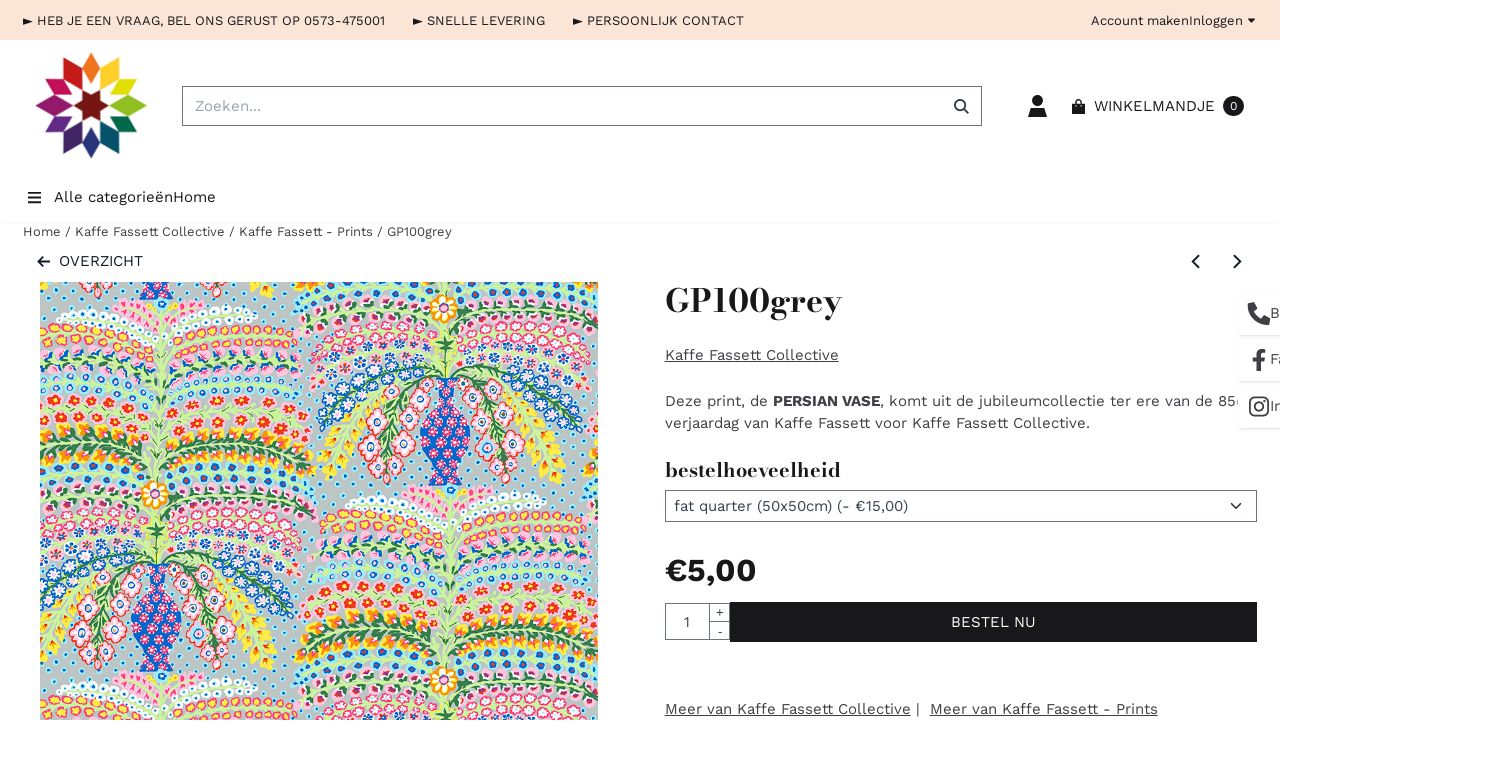

--- FILE ---
content_type: text/html; charset=UTF-8
request_url: https://www.quiltstoffenonline.nl/kaffe-fassett-collective/kaffe-fassett-collective/gp100grey
body_size: 20478
content:
<!DOCTYPE html> <html lang="nl" class="no-js"> <head> <meta http-equiv="content-type" content="text/html; charset=utf-8"/> <meta name="description" content="Deze print, de PERSIAN VASE, komt uit de jubileumcollectie ter ere van de 85e verjaardag van Kaffe Fassett voor Kaffe Fassett Collective."/> <meta name="robots" content="index,follow"> <meta name="viewport" content="width=device-width, initial-scale=1, user-scalable=yes, maximum-scale=5" /> <title>Kaffe Fassett - GP100 grey</title> <base href="https://www.quiltstoffenonline.nl/"/> <link rel="dns-prefetch" href="https://fonts.gstatic.com/"> <link rel="dns-prefetch" href="https://cdn.shoptrader.com/"> <link rel="dns-prefetch" href="https://connect.facebook.net/"> <link rel="icon" href="https://www.quiltstoffenonline.nl/images/faviconimages/favicon.ico" type="image/x-icon"> <link rel="shortcut icon" type="image/x-icon" href="https://www.quiltstoffenonline.nl/images/faviconimages/favicon.ico"/> <link rel="canonical" href="https://www.quiltstoffenonline.nl/kaffe-fassett-collective/kaffe-fassett-collective/gp100grey"/> <script>
        window.translations = {
                        PRODUCT_CARD_ARIA_LABEL: 'Product: ',
            PRODUCT_PRIJS_ARIA_LABEL: 'Prijs: ',
                        SHOPPING_CART_BUTTON_ARIA_LABEL_1: 'Voeg ',
            SHOPPING_CART_BUTTON_ARIA_LABEL_2: ' toe aan winkelwagen',
            PRODUCT_PRIJS_KORTING_ARIA_LABEL_1: 'Van ',
            PRODUCT_PRIJS_KORTING_ARIA_LABEL_2: ' voor ',
                        SHOPPINGCART_ARIA_LIVE_QUANTITY_UPDATE_MESSAGE_BEGIN: 'Aantal van',
            SHOPPINGCART_ARIA_LIVE_QUANTITY_INCREASE_MESSAGE: 'is verhoogd naar',
            SHOPPINGCART_ARIA_LIVE_QUANTITY_DECREASE_MESSAGE: 'is verlaagd naar',
            SHOPPINGCART_ARIA_LIVE_DELETE_PRODUCT_MESSAGE: 'is verwijderd uit de winkelwagen.',
            SHOPPINGCART_ARIA_LIVE_QUANTITY_REFRESH_MESSAGE: 'is bijgewerkt naar'
        };
    </script> <style>
            @font-face{font-display:swap;font-family:'Bodoni Moda';font-style:normal;font-weight:400;src:url(https://fonts.gstatic.com/s/bodonimoda/v28/aFT67PxzY382XsXX63LUYL6GYFcan6NJrKp-VPjfJMShrpsGFUt8oU7a8Pt4tGjM.woff2) format('woff2');unicode-range:U+0302-0303,U+0305,U+0307-0308,U+0310,U+0312,U+0315,U+031A,U+0326-0327,U+032C,U+032F-0330,U+0332-0333,U+0338,U+033A,U+0346,U+034D,U+0391-03A1,U+03A3-03A9,U+03B1-03C9,U+03D1,U+03D5-03D6,U+03F0-03F1,U+03F4-03F5,U+2016-2017,U+2034-2038,U+203C,U+2040,U+2043,U+2047,U+2050,U+2057,U+205F,U+2070-2071,U+2074-208E,U+2090-209C,U+20D0-20DC,U+20E1,U+20E5-20EF,U+2100-2112,U+2114-2115,U+2117-2121,U+2123-214F,U+2190,U+2192,U+2194-21AE,U+21B0-21E5,U+21F1-21F2,U+21F4-2211,U+2213-2214,U+2216-22FF,U+2308-230B,U+2310,U+2319,U+231C-2321,U+2336-237A,U+237C,U+2395,U+239B-23B7,U+23D0,U+23DC-23E1,U+2474-2475,U+25AF,U+25B3,U+25B7,U+25BD,U+25C1,U+25CA,U+25CC,U+25FB,U+266D-266F,U+27C0-27FF,U+2900-2AFF,U+2B0E-2B11,U+2B30-2B4C,U+2BFE,U+3030,U+FF5B,U+FF5D,U+1D400-1D7FF,U+1EE00-1EEFF}@font-face{font-display:swap;font-family:'Bodoni Moda';font-style:normal;font-weight:400;src:url(https://fonts.gstatic.com/s/bodonimoda/v28/aFT67PxzY382XsXX63LUYL6GYFcan6NJrKp-VPjfJMShrpsGFUt8oU7a8Ol4tGjM.woff2) format('woff2');unicode-range:U+0001-000C,U+000E-001F,U+007F-009F,U+20DD-20E0,U+20E2-20E4,U+2150-218F,U+2190,U+2192,U+2194-2199,U+21AF,U+21E6-21F0,U+21F3,U+2218-2219,U+2299,U+22C4-22C6,U+2300-243F,U+2440-244A,U+2460-24FF,U+25A0-27BF,U+2800-28FF,U+2921-2922,U+2981,U+29BF,U+29EB,U+2B00-2BFF,U+4DC0-4DFF,U+FFF9-FFFB,U+10140-1018E,U+10190-1019C,U+101A0,U+101D0-101FD,U+102E0-102FB,U+10E60-10E7E,U+1D2C0-1D2D3,U+1D2E0-1D37F,U+1F000-1F0FF,U+1F100-1F1AD,U+1F1E6-1F1FF,U+1F30D-1F30F,U+1F315,U+1F31C,U+1F31E,U+1F320-1F32C,U+1F336,U+1F378,U+1F37D,U+1F382,U+1F393-1F39F,U+1F3A7-1F3A8,U+1F3AC-1F3AF,U+1F3C2,U+1F3C4-1F3C6,U+1F3CA-1F3CE,U+1F3D4-1F3E0,U+1F3ED,U+1F3F1-1F3F3,U+1F3F5-1F3F7,U+1F408,U+1F415,U+1F41F,U+1F426,U+1F43F,U+1F441-1F442,U+1F444,U+1F446-1F449,U+1F44C-1F44E,U+1F453,U+1F46A,U+1F47D,U+1F4A3,U+1F4B0,U+1F4B3,U+1F4B9,U+1F4BB,U+1F4BF,U+1F4C8-1F4CB,U+1F4D6,U+1F4DA,U+1F4DF,U+1F4E3-1F4E6,U+1F4EA-1F4ED,U+1F4F7,U+1F4F9-1F4FB,U+1F4FD-1F4FE,U+1F503,U+1F507-1F50B,U+1F50D,U+1F512-1F513,U+1F53E-1F54A,U+1F54F-1F5FA,U+1F610,U+1F650-1F67F,U+1F687,U+1F68D,U+1F691,U+1F694,U+1F698,U+1F6AD,U+1F6B2,U+1F6B9-1F6BA,U+1F6BC,U+1F6C6-1F6CF,U+1F6D3-1F6D7,U+1F6E0-1F6EA,U+1F6F0-1F6F3,U+1F6F7-1F6FC,U+1F700-1F7FF,U+1F800-1F80B,U+1F810-1F847,U+1F850-1F859,U+1F860-1F887,U+1F890-1F8AD,U+1F8B0-1F8BB,U+1F8C0-1F8C1,U+1F900-1F90B,U+1F93B,U+1F946,U+1F984,U+1F996,U+1F9E9,U+1FA00-1FA6F,U+1FA70-1FA7C,U+1FA80-1FA89,U+1FA8F-1FAC6,U+1FACE-1FADC,U+1FADF-1FAE9,U+1FAF0-1FAF8,U+1FB00-1FBFF}@font-face{font-display:swap;font-family:'Bodoni Moda';font-style:normal;font-weight:400;src:url(https://fonts.gstatic.com/s/bodonimoda/v28/aFT67PxzY382XsXX63LUYL6GYFcan6NJrKp-VPjfJMShrpsGFUt8oU7a8Il4tGjM.woff2) format('woff2');unicode-range:U+0100-02BA,U+02BD-02C5,U+02C7-02CC,U+02CE-02D7,U+02DD-02FF,U+0304,U+0308,U+0329,U+1D00-1DBF,U+1E00-1E9F,U+1EF2-1EFF,U+2020,U+20A0-20AB,U+20AD-20C0,U+2113,U+2C60-2C7F,U+A720-A7FF}@font-face{font-display:swap;font-family:'Bodoni Moda';font-style:normal;font-weight:400;src:url(https://fonts.gstatic.com/s/bodonimoda/v28/aFT67PxzY382XsXX63LUYL6GYFcan6NJrKp-VPjfJMShrpsGFUt8oU7a8Id4tA.woff2) format('woff2');unicode-range:U+0000-00FF,U+0131,U+0152-0153,U+02BB-02BC,U+02C6,U+02DA,U+02DC,U+0304,U+0308,U+0329,U+2000-206F,U+20AC,U+2122,U+2191,U+2193,U+2212,U+2215,U+FEFF,U+FFFD}@font-face{font-display:swap;font-family:'Bodoni Moda';font-style:normal;font-weight:700;src:url(https://fonts.gstatic.com/s/bodonimoda/v28/aFT67PxzY382XsXX63LUYL6GYFcan6NJrKp-VPjfJMShrpsGFUt8oand8Pt4tGjM.woff2) format('woff2');unicode-range:U+0302-0303,U+0305,U+0307-0308,U+0310,U+0312,U+0315,U+031A,U+0326-0327,U+032C,U+032F-0330,U+0332-0333,U+0338,U+033A,U+0346,U+034D,U+0391-03A1,U+03A3-03A9,U+03B1-03C9,U+03D1,U+03D5-03D6,U+03F0-03F1,U+03F4-03F5,U+2016-2017,U+2034-2038,U+203C,U+2040,U+2043,U+2047,U+2050,U+2057,U+205F,U+2070-2071,U+2074-208E,U+2090-209C,U+20D0-20DC,U+20E1,U+20E5-20EF,U+2100-2112,U+2114-2115,U+2117-2121,U+2123-214F,U+2190,U+2192,U+2194-21AE,U+21B0-21E5,U+21F1-21F2,U+21F4-2211,U+2213-2214,U+2216-22FF,U+2308-230B,U+2310,U+2319,U+231C-2321,U+2336-237A,U+237C,U+2395,U+239B-23B7,U+23D0,U+23DC-23E1,U+2474-2475,U+25AF,U+25B3,U+25B7,U+25BD,U+25C1,U+25CA,U+25CC,U+25FB,U+266D-266F,U+27C0-27FF,U+2900-2AFF,U+2B0E-2B11,U+2B30-2B4C,U+2BFE,U+3030,U+FF5B,U+FF5D,U+1D400-1D7FF,U+1EE00-1EEFF}@font-face{font-display:swap;font-family:'Bodoni Moda';font-style:normal;font-weight:700;src:url(https://fonts.gstatic.com/s/bodonimoda/v28/aFT67PxzY382XsXX63LUYL6GYFcan6NJrKp-VPjfJMShrpsGFUt8oand8Ol4tGjM.woff2) format('woff2');unicode-range:U+0001-000C,U+000E-001F,U+007F-009F,U+20DD-20E0,U+20E2-20E4,U+2150-218F,U+2190,U+2192,U+2194-2199,U+21AF,U+21E6-21F0,U+21F3,U+2218-2219,U+2299,U+22C4-22C6,U+2300-243F,U+2440-244A,U+2460-24FF,U+25A0-27BF,U+2800-28FF,U+2921-2922,U+2981,U+29BF,U+29EB,U+2B00-2BFF,U+4DC0-4DFF,U+FFF9-FFFB,U+10140-1018E,U+10190-1019C,U+101A0,U+101D0-101FD,U+102E0-102FB,U+10E60-10E7E,U+1D2C0-1D2D3,U+1D2E0-1D37F,U+1F000-1F0FF,U+1F100-1F1AD,U+1F1E6-1F1FF,U+1F30D-1F30F,U+1F315,U+1F31C,U+1F31E,U+1F320-1F32C,U+1F336,U+1F378,U+1F37D,U+1F382,U+1F393-1F39F,U+1F3A7-1F3A8,U+1F3AC-1F3AF,U+1F3C2,U+1F3C4-1F3C6,U+1F3CA-1F3CE,U+1F3D4-1F3E0,U+1F3ED,U+1F3F1-1F3F3,U+1F3F5-1F3F7,U+1F408,U+1F415,U+1F41F,U+1F426,U+1F43F,U+1F441-1F442,U+1F444,U+1F446-1F449,U+1F44C-1F44E,U+1F453,U+1F46A,U+1F47D,U+1F4A3,U+1F4B0,U+1F4B3,U+1F4B9,U+1F4BB,U+1F4BF,U+1F4C8-1F4CB,U+1F4D6,U+1F4DA,U+1F4DF,U+1F4E3-1F4E6,U+1F4EA-1F4ED,U+1F4F7,U+1F4F9-1F4FB,U+1F4FD-1F4FE,U+1F503,U+1F507-1F50B,U+1F50D,U+1F512-1F513,U+1F53E-1F54A,U+1F54F-1F5FA,U+1F610,U+1F650-1F67F,U+1F687,U+1F68D,U+1F691,U+1F694,U+1F698,U+1F6AD,U+1F6B2,U+1F6B9-1F6BA,U+1F6BC,U+1F6C6-1F6CF,U+1F6D3-1F6D7,U+1F6E0-1F6EA,U+1F6F0-1F6F3,U+1F6F7-1F6FC,U+1F700-1F7FF,U+1F800-1F80B,U+1F810-1F847,U+1F850-1F859,U+1F860-1F887,U+1F890-1F8AD,U+1F8B0-1F8BB,U+1F8C0-1F8C1,U+1F900-1F90B,U+1F93B,U+1F946,U+1F984,U+1F996,U+1F9E9,U+1FA00-1FA6F,U+1FA70-1FA7C,U+1FA80-1FA89,U+1FA8F-1FAC6,U+1FACE-1FADC,U+1FADF-1FAE9,U+1FAF0-1FAF8,U+1FB00-1FBFF}@font-face{font-display:swap;font-family:'Bodoni Moda';font-style:normal;font-weight:700;src:url(https://fonts.gstatic.com/s/bodonimoda/v28/aFT67PxzY382XsXX63LUYL6GYFcan6NJrKp-VPjfJMShrpsGFUt8oand8Il4tGjM.woff2) format('woff2');unicode-range:U+0100-02BA,U+02BD-02C5,U+02C7-02CC,U+02CE-02D7,U+02DD-02FF,U+0304,U+0308,U+0329,U+1D00-1DBF,U+1E00-1E9F,U+1EF2-1EFF,U+2020,U+20A0-20AB,U+20AD-20C0,U+2113,U+2C60-2C7F,U+A720-A7FF}@font-face{font-display:swap;font-family:'Bodoni Moda';font-style:normal;font-weight:700;src:url(https://fonts.gstatic.com/s/bodonimoda/v28/aFT67PxzY382XsXX63LUYL6GYFcan6NJrKp-VPjfJMShrpsGFUt8oand8Id4tA.woff2) format('woff2');unicode-range:U+0000-00FF,U+0131,U+0152-0153,U+02BB-02BC,U+02C6,U+02DA,U+02DC,U+0304,U+0308,U+0329,U+2000-206F,U+20AC,U+2122,U+2191,U+2193,U+2212,U+2215,U+FEFF,U+FFFD}@font-face{font-display:swap;font-family:'Work Sans';font-style:normal;font-weight:400;src:url(https://fonts.gstatic.com/s/worksans/v24/QGY_z_wNahGAdqQ43RhVcIgYT2Xz5u32K0nXBiAJpp_c.woff2) format('woff2');unicode-range:U+0102-0103,U+0110-0111,U+0128-0129,U+0168-0169,U+01A0-01A1,U+01AF-01B0,U+0300-0301,U+0303-0304,U+0308-0309,U+0323,U+0329,U+1EA0-1EF9,U+20AB}@font-face{font-display:swap;font-family:'Work Sans';font-style:normal;font-weight:400;src:url(https://fonts.gstatic.com/s/worksans/v24/QGY_z_wNahGAdqQ43RhVcIgYT2Xz5u32K0nXBiEJpp_c.woff2) format('woff2');unicode-range:U+0100-02BA,U+02BD-02C5,U+02C7-02CC,U+02CE-02D7,U+02DD-02FF,U+0304,U+0308,U+0329,U+1D00-1DBF,U+1E00-1E9F,U+1EF2-1EFF,U+2020,U+20A0-20AB,U+20AD-20C0,U+2113,U+2C60-2C7F,U+A720-A7FF}@font-face{font-display:swap;font-family:'Work Sans';font-style:normal;font-weight:400;src:url(https://fonts.gstatic.com/s/worksans/v24/QGY_z_wNahGAdqQ43RhVcIgYT2Xz5u32K0nXBi8Jpg.woff2) format('woff2');unicode-range:U+0000-00FF,U+0131,U+0152-0153,U+02BB-02BC,U+02C6,U+02DA,U+02DC,U+0304,U+0308,U+0329,U+2000-206F,U+20AC,U+2122,U+2191,U+2193,U+2212,U+2215,U+FEFF,U+FFFD}@font-face{font-display:swap;font-family:'Work Sans';font-style:normal;font-weight:700;src:url(https://fonts.gstatic.com/s/worksans/v24/QGY_z_wNahGAdqQ43RhVcIgYT2Xz5u32K67QBiAJpp_c.woff2) format('woff2');unicode-range:U+0102-0103,U+0110-0111,U+0128-0129,U+0168-0169,U+01A0-01A1,U+01AF-01B0,U+0300-0301,U+0303-0304,U+0308-0309,U+0323,U+0329,U+1EA0-1EF9,U+20AB}@font-face{font-display:swap;font-family:'Work Sans';font-style:normal;font-weight:700;src:url(https://fonts.gstatic.com/s/worksans/v24/QGY_z_wNahGAdqQ43RhVcIgYT2Xz5u32K67QBiEJpp_c.woff2) format('woff2');unicode-range:U+0100-02BA,U+02BD-02C5,U+02C7-02CC,U+02CE-02D7,U+02DD-02FF,U+0304,U+0308,U+0329,U+1D00-1DBF,U+1E00-1E9F,U+1EF2-1EFF,U+2020,U+20A0-20AB,U+20AD-20C0,U+2113,U+2C60-2C7F,U+A720-A7FF}@font-face{font-display:swap;font-family:'Work Sans';font-style:normal;font-weight:700;src:url(https://fonts.gstatic.com/s/worksans/v24/QGY_z_wNahGAdqQ43RhVcIgYT2Xz5u32K67QBi8Jpg.woff2) format('woff2');unicode-range:U+0000-00FF,U+0131,U+0152-0153,U+02BB-02BC,U+02C6,U+02DA,U+02DC,U+0304,U+0308,U+0329,U+2000-206F,U+20AC,U+2122,U+2191,U+2193,U+2212,U+2215,U+FEFF,U+FFFD}#owl-carousel-homepage .owl-dots .owl-dot.active span,#owl-carousel-homepage .owl-dots .owl-dot:hover span{background:##ff0000!important}div#slider-homepage{max-height:235px}.all-cats-main-title{margin-left:.75rem}.site-nav-item--level-0:has(>.all-cats-mega-menu)>.site-nav-item-link--level-0{pointer-events:none;cursor:default}.site-nav-item--level-0:hover .all-cats-mega-menu,.site-nav-item--level-0.js-hover .all-cats-mega-menu{visibility:visible;--mega-menu-box-shadow-backdrop:-500vh 1000vh 0 1000vh rgba(0, 0, 0, .05);--mega-menu-box-shadow-border-color:var(--border-color);--mega-menu-box-shadow-border:0 1px 0 0 var(--mega-menu-box-shadow-border-color), /* bottom */
            -1px 0 0 0 var(--mega-menu-box-shadow-border-color), /* left */
            1px 0 0 0 var(--mega-menu-box-shadow-border-color);box-shadow:var(--mega-menu-box-shadow-border),var(--shadow-xl),var(--mega-menu-box-shadow-backdrop)}.all-cats-mega-menu{--mega-menu-background-color:#fff;--mega-menu-heading-color:var(--grey-900);--mega-menu-heading-color-hover:var(--grey-900);--mega-menu-link-color:var(--grey-700);--mega-menu-link-color-hover:var(--grey-700);--mega-menu-padding-x:2rem;--available-container-width:calc(var(--actual-container-width) - (var(--mega-menu-padding-x) * 2));--all-cats-mega-menu-column-width:calc(var(--available-container-width) / 4);--all-cats-item-gutter:var(--gutter);--all-cats-mega-menu-height:70vh;--all-cats-mega-menu-border-width:1px;--all-cats-mega-menu-list-item-padding-x:1rem;--all-cats-list-item-padding-x:.25rem;--mega-menu-list-item-height:50px;--all-cats-item-link-alignment:center;--all-cats-list-item-inner-height:calc(var(--mega-menu-list-item-height) - (var(--all-cats-list-item-padding-x) * 2));--all-cats-list-item-border-color:var(--grey-100)}.all-cats-mega-menu{visibility:hidden;position:absolute;left:0;width:var(--actual-container-width);height:var(--all-cats-mega-menu-height);z-index:var(--mega-menu-dropdown-z-index);background:var(--mega-menu-background-color);padding-inline:var(--mega-menu-padding-x);box-shadow:none;transition-property:box-shadow;border-radius:var(--mega-menu-dropdown-border-radius);border:0}.all-cats-mega-menu__nav{position:relative;column-gap:0;column-width:var(--all-cats-mega-menu-column-width);column-count:auto}.all-cats-mega-menu__list-wrapper{flex:1 0 auto;width:100%;margin-block-end:1rem;-webkit-column-break-inside:avoid;page-break-inside:avoid;break-inside:avoid;background:var(--mega-menu-background-color)}.all-cats-mega-menu__list-wrapper,.all-cats-mega-menu__list{width:var(--all-cats-mega-menu-column-width);overflow-y:auto}.all-cats-mega-menu__list>li{width:var(--all-cats-mega-menu-column-width)}.mega-menu__list-heading{font-weight:var(--font-weight-bold)}.all-cats-mega-menu__list{height:var(--all-cats-mega-menu-height)}.all-cats-mega-menu__list li{padding-right:var(--all-cats-mega-menu-list-item-padding-x)}.all-cats-mega-menu .dropdown-menu-all-cats-inner-list{--actual-container-width:calc(var(--max-container-width) - (var(--st-container-space-x, 10px) * 2));display:none;position:absolute;background:#fff;top:0;left:var(--all-cats-mega-menu-column-width);bottom:0;width:var(--all-cats-mega-menu-column-width);height:var(--all-cats-mega-menu-height)}.all-cats-mega-menu .dropdown-menu-all-cats-inner-sub-list{--actual-container-width:calc(var(--max-container-width) - (var(--st-container-space-x, 10px) * 2));display:none;position:absolute;background:#fff;top:0;left:var(--all-cats-mega-menu-column-width);bottom:0;width:var(--all-cats-mega-menu-column-width);height:var(--all-cats-mega-menu-height)}.all-cats-mega-menu .dropdown-menu-all-cats-inner-sub-sub-list{--actual-container-width:calc(var(--max-container-width) - (var(--st-container-space-x, 10px) * 2));display:none;position:absolute;background:#fff;top:0;left:var(--all-cats-mega-menu-column-width);bottom:0;width:var(--all-cats-mega-menu-column-width);height:var(--all-cats-mega-menu-height)}.all-cats-mega-menu .dropdown-menu-all-cats-inner-list.active-sub-list,.all-cats-mega-menu .dropdown-menu-all-cats-inner-sub-list.active-sub-list,.all-cats-mega-menu .dropdown-menu-all-cats-inner-sub-sub-list.active-sub-list{display:block}.all-cats-mega-menu .dropdown-menu-all-cats-inner-list .dropdown-menu-all-cats-ul,.all-cats-mega-menu .dropdown-menu-all-cats-inner-sub-list .dropdown-menu-all-cats-sub-ul,.all-cats-mega-menu .dropdown-menu-all-cats-inner-sub-sub-list .dropdown-menu-all-cats-sub-sub-ul{height:var(--all-cats-mega-menu-height);overflow-y:auto}.all-cats-mega-menu:before,.dropdown-menu-all-cats-inner-list.active-sub-list:after,.dropdown-menu-all-cats-inner-sub-list.active-sub-list:after,.dropdown-menu-all-cats-inner-sub-sub-list.active-sub-list:after{content:'';position:absolute;top:0;width:var(--all-cats-mega-menu-border-width);height:var(--all-cats-mega-menu-height);background-color:var(--border-color);z-index:1}.all-cats-mega-menu:before{left:calc(var(--mega-menu-padding-x) + var(--all-cats-mega-menu-column-width))}.dropdown-menu-all-cats-inner-list.active-sub-list:after{left:100%}.dropdown-menu-all-cats-inner-sub-list.active-sub-list:after{left:100%}.dropdown-menu-all-cats-inner-sub-sub-list.active-sub-list:after{display:none}.all-cats-mega-menu .dropdown-menu-all-cats-ul li,.all-cats-mega-menu .dropdown-menu-all-cats-sub-ul li,.all-cats-mega-menu .dropdown-menu-all-cats-sub-sub-ul li{padding-left:var(--all-cats-mega-menu-list-item-padding-x);white-space:nowrap;overflow-x:hidden;text-overflow:ellipsis}.all-cats-mega-menu__list li a:not(.mega-menu__list-heading),.all-cats-mega-menu .dropdown-menu-all-cats-ul li a:not(.mega-menu__list-heading),.all-cats-mega-menu .dropdown-menu-all-cats-sub-ul li a:not(.mega-menu__list-heading),.all-cats-mega-menu .dropdown-menu-all-cats-sub-sub-ul li a:not(.mega-menu__list-heading){border-bottom:var(--all-cats-mega-menu-border-width) solid var(--all-cats-list-item-border-color)}.all-cats-mega-menu__list-heading{--all-cats-list-item-alignment:center;display:flex;align-items:var(--all-cats-list-item-alignment)}.all-cats-mega-menu__list-item,.all-cats-mega-menu__list-item a{line-height:var(--text-line-height);height:var(--mega-menu-list-item-height)}.all-cats-mega-menu__list-item-link{position:relative;display:flex;align-items:center;padding-block:var(--all-cats-list-item-padding-x);color:var(--mega-menu-link-color)}.all-cats-mega-menu__list-item-link-title{display:flex;align-items:var(--all-cats-item-link-alignment);gap:var(--all-cats-item-gutter);height:inherit;min-width:80%;max-height:var(--all-cats-image-placeholder-height);margin-inline-end:4rem;margin-inline-start:var(--st-spacing-3xs);margin-block:var(--st-spacing-3xs)}.all-cats-mega-menu__list-item-link:has(~.active-sub-list) .all-cats-mega-menu__list-item-link-title,.all-cats-mega-menu__list-item-link:hover,.all-cats-mega-menu__list-item-link:focus,.all-cats-mega-menu__list-item-link-title:hover,.all-cats-mega-menu__list-item-link-title:focus{color:var(--mega-menu-link-color-hover)}.all-cats-mega-menu__list-item-link:has(~.active-sub-list) .all-cats-mega-menu__list-item-link-title,.all-cats-mega-menu__list-item-link-title:hover,.all-cats-mega-menu__list-item-link-title:focus{text-decoration:underline}.all-cats-mega-menu__list-item:not(:has(>.mega-menu__list-heading)):has(ul:not(:empty)):hover,.all-cats-mega-menu__list-item:not(:has(>.mega-menu__list-heading)):has(ul:not(:empty)):focus{background-color:var(--all-cats-list-item-border-color)}.all-cats-mega-menu__list-heading .all-cats-mega-menu__list-item-link-title:hover,.all-cats-mega-menu__list-heading .all-cats-mega-menu__list-item-link-title:focus{color:var(--mega-menu-link-color);text-decoration:unset}.all-cats-mega-menu__list-item-link .fa-icon{color:var(--mega-menu-link-color);position:absolute;height:var(--mega-menu-list-item-height);top:0;right:0;display:flex;align-items:center}.all-cats-mega-menu__list-item-link.active-list-item .fa-icon{color:var(--mega-menu-link-color-hover)}.all-cats-mega-menu_caret-visible-on-hover .all-cats-mega-menu__list-item-link .fa-icon{opacity:0}.all-cats-mega-menu_caret-visible-on-hover .all-cats-mega-menu__list-item-link.active-list-item .fa-icon{opacity:1;transition:500ms opacity ease-in}
        </style> <link rel="stylesheet" href="/themes/4000/css/abstracts/_print.css" media="print" crossorigin> <link rel="stylesheet" href="/themes/4000/css/abstracts/_variables_new.css?v=131.29531854914888490537" crossorigin> <link rel="stylesheet" href="/images/css/stApp-4000.css?v=131.29531854914888490537" crossorigin> <link rel="stylesheet" href="/themes/4000/css/stProduct-4000.css?v=131.29531854914888490537" crossorigin> <link rel="stylesheet" href="/themes/4000/css/homepagebuilder.css.signalize?controller=product&pageId=8904&v=131.29531854914888490537" crossorigin> <link rel="stylesheet" href="/themes/4000/css/icomoon.css?v=131.29531854914888490537" media="print" onload="this.media='all'" crossorigin><meta name="twitter:card" content="summary" /> <meta name="twitter:title" content="Kaffe Fassett - GP100 grey" /> <meta name="twitter:description" content="Deze print, de PERSIAN VASE, komt uit de jubileumcollectie ter ere van de 85e verjaardag van Kaffe Fassett voor Kaffe Fassett Collective." /> <meta name="twitter:image" content="https://www.quiltstoffenonline.nl/images/productimages/big/pwgp100.grey.jpg" /> <meta name="twitter:url" content="https://www.quiltstoffenonline.nl/kaffe-fassett-collective/kaffe-fassett-collective/gp100grey" /> <script type="application/ld+json">{
    "@context": "http://schema.org",
    "@type": "Product",
    "name": "GP100grey",
    "mpn": "",
    "sku": "",
    "image": "https://www.quiltstoffenonline.nl/images/productimages/big/pwgp100.grey.jpg",
    "description": "Deze print, de PERSIAN VASE, komt uit de jubileumcollectie ter ere van de 85e verjaardag van Kaffe Fassett&nbsp;voor Kaffe Fassett Collective.",
    "offers": {
        "@type": "Offer",
        "price": "20.00",
        "priceCurrency": "EUR",
        "url": "https://www.quiltstoffenonline.nl/kaffe-fassett-collective/kaffe-fassett-collective/gp100grey",
        "availability": "https://schema.org/InStock"
    },
    "brand": {
        "@type": "Brand",
        "name": "Kaffe Fassett Collective"
    }
}</script>
</head> <body id="st_product" class="kaffe-fassett-collective kaffe-fassett-collective gp100grey not-logged-in "> <a href="#main-content" class="skip-link_btn btn btn-dark">Ga naar hoofdinhoud</a> <a name="body-top"></a> <div class="page_placeholder_layover" id="page_placeholder_layover"> <img src="opc_loader.png" class="opc_loader" alt="" role="presentation"/> </div> <div id="cookieAriaLiveRegion" class="sr-only" aria-live="polite" aria-atomic="true"> <p id="cookieAriaLiveMessage">Cookievoorkeuren zijn momenteel gesloten.</p> </div><aside class="topmenu" aria-label="Topmenu"> <div class="bs-container d-flex" style="height:100%;"> <div class="topmenu-inner" id="menu_top"> <div class="topmenu-inner-col"> <div id="menu_top_content" class="topmenu-content"> <p><span>► HEB JE EEN VRAAG, BEL ONS GERUST OP 0573-475001 &nbsp; &nbsp; &nbsp; ► SNELLE LEVERING &nbsp; &nbsp; &nbsp; ► PERSOONLIJK CONTACT &nbsp; &nbsp; &nbsp;&nbsp;</span></p> </div> </div> <nav class="topmenu-inner-col" aria-label="Topmenu navigatie"> <ul class="topmenu-nav"> <li class="topmenu-nav-item topmenu-nav-item-1"><a href="https://www.quiltstoffenonline.nl/create_account.php" target="_self">Account maken</a></li> </ul> <ul class="topmenu_login-box"> <li class="login-button"> <button href="https://www.quiltstoffenonline.nl/login.php" id="login-toggle" aria-haspopup="true" aria-controls="login-form" aria-expanded="false" class="loggedin btn-topmenu">
                Inloggen<span class="st-icon st-icon-style-sharp st-icon-caret-down"> <svg xmlns="http://www.w3.org/2000/svg" viewBox="0 0 320 512"> <path d="M320 224L160 384 0 224l0-32 320 0 0 32z"/> </svg> </span> </button> <div id="login-bar" class="dropdown-menu" role="form" aria-labelledby="login-toggle" hidden> <form name="login-bar" action="https://www.quiltstoffenonline.nl/login.php?action=process" method="post" enctype="application/x-www-form-urlencoded" autocomplete="off"> <input type="hidden" name="form_name" value="login-bar"> <div id="login-bar-email-adress"> <label for="loginBarEmail">E-mailadres:</label> <input type="email" name="email_address" class="form-control" id="loginBarEmail" autocomplete="username email"> </div> <div id="login-bar-password"> <label for="loginbarPassword">Wachtwoord</label> <input type="password" name="password" class="form-control" id="loginbarPassword" autocomplete="current-password"> </div> <div class="login-bar-submit"> <button type="submit" class="configuration_btn configuration_button configuration_button_general has_icon_left"> <span class="st-icon st-icon-style-sharp st-icon-user"> <svg xmlns="http://www.w3.org/2000/svg" viewBox="0 0 448 512"> <path d="M224 256c70.7 0 128-57.3 128-128S294.7 0 224 0S96 57.3 96 128s57.3 128 128 128zM448 512L384 304H64L0 512H448z"/> </svg> </span> <span class="button">Inloggen</span> </button> </div> <div id="login-bar-password-forgotten"> <a href="https://www.quiltstoffenonline.nl/password_forgotten.php" class="user_pass_forgotten text-decoration-underline">Wachtwoord vergeten?</a> </div> <div id="login-bar-create-account"> <a href="https://www.quiltstoffenonline.nl/create_account.php" class="user_create_account text-decoration-underline">Account aanmaken</a> </div> </form> </div> </li> </ul> </nav> </div> </div> </aside><header class="site-header site-header-large site-header-large-logo-left" role="banner" aria-label="Website header"> <div class="bs-container"> <div class="site-header-inner row align-items-center justify-content-between"> <div class="col-auto col-logo d-flex align-items-center"> <a class="header-logo | d-flex justify-content-center align-items-center" style="height:100%;" href="https://www.quiltstoffenonline.nl/" > <img data-use-webp='no' fetchpriority='high' width='1085' height='965' alt='quiltstoffenonline.nl Startpagina' style=' box-sizing:content-box;
            max-height:120px;
            max-width:200px;
            padding-top:6px;
            padding-bottom:6px;' class='header-logo-image' src='/images/shoplogoimages/ster-logo.jpg' onerror='this.onerror=null; this.src="/images/placeholders/image_missing_vierkant.png";'> </a> </div> <div class="col"> <div class="site-header-searchbar"> <form name="advanced_search" action="https://www.quiltstoffenonline.nl/advanced_search_result.php" method="get" enctype="application/x-www-form-urlencoded"> <input type="hidden" name="form_name" value="advanced_search"> <label for="search" class="sr-only">Zoeken</label> <div class="input-group"> <input type="hidden" name="search_in_description" value="1"> <input type="hidden" name="Beschrijving" value="1"> <input type="hidden" name="Artikelnaam" value=true> <input type="hidden" name="Ean" value="1"> <input type="hidden" name="Sku" value="1"> <input type="hidden" name="Artikelnummer" value="1"> <input type="hidden" name="Tag" value="0"> <input type="hidden" name="inc_subcat" value="1"> <input name="keywords" type="search" value="" placeholder="Zoeken..." class="form-control form-control-visually-first" id="search"/> <button class="btn btn-icon btn-input-group" type="submit"> <span class="st-icon st-icon-style-sharp st-icon-magnifying-glass"> <svg xmlns="http://www.w3.org/2000/svg" viewBox="0 0 512 512"> <path d="M416 208c0 45.9-14.9 88.3-40 122.7L486.6 441.4 509.3 464 464 509.3l-22.6-22.6L330.7 376c-34.4 25.2-76.8 40-122.7 40C93.1 416 0 322.9 0 208S93.1 0 208 0S416 93.1 416 208zM208 352c79.5 0 144-64.5 144-144s-64.5-144-144-144S64 128.5 64 208s64.5 144 144 144z"/> </svg> </span> </button> </div> </form> <div class="overlay-searchbar"></div> </div> </div> <div class="col-auto d-flex justify-content-end"> <nav class="site-header-nav d-flex" aria-label="Gebruikersnavigatie"> <a href="https://www.quiltstoffenonline.nl/login.php" role="button" class="site-header-nav-item  " aria-label="Inloggen"> <span class="st-icon st-icon-style-sharp st-icon-user"> <svg xmlns="http://www.w3.org/2000/svg" viewBox="0 0 448 512"> <path d="M224 256c70.7 0 128-57.3 128-128S294.7 0 224 0S96 57.3 96 128s57.3 128 128 128zM448 512L384 304H64L0 512H448z"/> </svg> </span> </a> <div class="site-header-basket-wrapper basket_wrapper"> <div class="site-header-basket-button cart_content"> <a href="https://www.quiltstoffenonline.nl/shopping_cart.php" role="button" id="basket-toggle" class="btn basket-button" aria-controls="floating-basket" aria-expanded="false" aria-label="Winkelwagen bekijken, 0 items" aria-haspopup="true"> <span class="d-flex has_icon_left" href="https://www.quiltstoffenonline.nl/shopping_cart.php"> <span class="st-icon st-icon-style-sharp st-icon-bag-shopping"> <svg xmlns="http://www.w3.org/2000/svg" viewBox="0 0 448 512"> <path d="M160 112c0-35.3 28.7-64 64-64s64 28.7 64 64v48H160V112zm-48 48H0V512H448V160H336V112C336 50.1 285.9 0 224 0S112 50.1 112 112v48zm24 96c-13.3 0-24-10.7-24-24s10.7-24 24-24s24 10.7 24 24s-10.7 24-24 24zm200-24c0 13.3-10.7 24-24 24s-24-10.7-24-24s10.7-24 24-24s24 10.7 24 24z"/> </svg> </span> <span>Winkelmandje</span> </span> <span class="quantity" data-bind="text: cartCount"></span> </a> </div> <div class="floating_basket_wrapper dropdown-menu" id="floating-basket" aria-label="Winkelwagen overzicht" hidden> <div class="basket_content"> <a href="https://www.quiltstoffenonline.nl/shopping_cart.php" id="skip-to-checkout">Sla productlijst over en ga naar afrekenen</a> <table data-bind="visible: cartTable().length > 0" role="table" aria-label="Producten in winkelwagen"> <tbody data-bind="foreach: cartTable" role="rowgroup"> <tr role="row" data-bind="attr: { 'aria-labelledby': 'product-name-' + product_id(), 'aria-describedby': 'product-quantity-' + product_id() + ' product-price-' + product_id() }"> <td role="cell" class="product_image_cell"> <div class="product_image"> <img data-bind="attr: { src: image(), alt: name }"> </div> </td> <td role="cell" class="product_name_cell"> <p data-bind="attr: { 'id': 'product-name-' + product_id() }"><span data-bind="attr: { 'id': 'product-quantity-' + product_id() }, text: quantity"></span> x <a data-bind="attr: { href: url, 'aria-describedby': 'product-quantity-' + product_id() }, text: name"></a></p> <span data-bind="foreach: attributes, visible: attributes().length > 0"> <small><i>-&nbsp;<span data-bind="html: option_name() + ' ' + value_name()"></span></i></small><br> </span> <p data-bind="attr: { 'id': 'product-price-' + product_id() }, html: $root.currencyFormat.symbolLeft + stAppTools.number_format(parseFloat(total_price()) * parseFloat($root.currencyFormat.value), $root.currencyFormat.decimalPlaces, $root.currencyFormat.decimalPoint, $root.currencyFormat.thousandsPoint) + $root.currencyFormat.symbolRight"></p> </td> <td class="product_price_cell" data-bind="click: $parent.removeProduct"> <button aria-label="Verwijder dit product uit de winkelwagen" class="btn btn-transparent"> <span class="st-icon st-icon-style-sharp st-icon-trash"> <svg xmlns="http://www.w3.org/2000/svg" viewBox="0 0 448 512"> <path d="M144 0L128 32H0V96H448V32H320L304 0H144zM416 128H32L56 512H392l24-384z"/> </svg> </span> </button> </td> </tr> </tbody> </table> <span class="shopping-cart-empty" data-bind="visible: cartTable().length == 0">
            Uw winkelmandje is leeg
        </span> </div> <div class="clear"></div> <div class="floating_basket_total clearfix"> <span class="floating_basket_total_price" data-bind="html: cartValue"></span> <a id="btn-basket-checkout" href="https://www.quiltstoffenonline.nl/shopping_cart.php" class="configuration_btn configuration_button button configuration_button_submit has_icon_right" data-bind="visible: cartTable().length != 0" role="button"> <span class="button">Afrekenen</span> <span class="st-icon st-icon-style-sharp st-icon-arrow-right"> <svg xmlns="http://www.w3.org/2000/svg" viewBox="0 0 448 512"> <path d="M422.6 278.6L445.3 256l-22.6-22.6-144-144L256 66.7 210.8 112l22.6 22.6L322.8 224 32 224 0 224l0 64 32 0 290.7 0-89.4 89.4L210.8 400 256 445.3l22.6-22.6 144-144z"/> </svg> </span> </a> </div> </div> </div> </nav> </div> </div> </div> </header><header class="main-header-mobile" role="banner" aria-label="Website header"> <div class="header-mobile "> <div class="bs-container header-mobile-container"> <div class="header-mobile-col" style="flex:1;"> <div class="header-mobile-icon menu-icon" tabindex="0" role="button" aria-controls="mobile_menu" aria-expanded="false"> <span class="st-icon st-icon-style-sharp st-icon-bars"> <svg xmlns="http://www.w3.org/2000/svg" viewBox="0 0 448 512"> <path d="M0 64H448v64H0V64zM0 224H448v64H0V224zM448 384v64H0V384H448z"/> </svg> </span></div> </div> <div class="header-mobile-col"> <div id="mobile_menu_logo" class="header-mobile-logo"> <a class="header-mobile-logo-link" href=https://www.quiltstoffenonline.nl/> <img data-use-webp='no' width='1255' height='777' fetchpriority='high' alt='quiltstoffenonline.nl Startpagina' class='header-mobile-logo-image' src='/images/shoplogoimages/logo-nieuwe-webshopkopie.jpg' onerror='this.onerror=null; this.src="/images/placeholders/image_missing_vierkant.png";'> </a> </div> </div> <nav class="header-mobile-col justify-content-end" style="flex:1;" id="mobile_menu_show_quantity_JS" aria-label="Gebruikersnavigatie"> <div class="header-mobile-icon account-icon"> <a href="https://www.quiltstoffenonline.nl/account.php"> <span class="st-icon st-icon-style-sharp st-icon-user"> <svg xmlns="http://www.w3.org/2000/svg" viewBox="0 0 448 512"> <path d="M224 256c70.7 0 128-57.3 128-128S294.7 0 224 0S96 57.3 96 128s57.3 128 128 128zM448 512L384 304H64L0 512H448z"/> </svg> </span> </a> </div> <div class="header-mobile-icon shopping-icon"> <a href="https://www.quiltstoffenonline.nl/shopping_cart.php"> <span class="st-icon st-icon-style-sharp st-icon-bag-shopping"> <svg xmlns="http://www.w3.org/2000/svg" viewBox="0 0 448 512"> <path d="M160 112c0-35.3 28.7-64 64-64s64 28.7 64 64v48H160V112zm-48 48H0V512H448V160H336V112C336 50.1 285.9 0 224 0S112 50.1 112 112v48zm24 96c-13.3 0-24-10.7-24-24s10.7-24 24-24s24 10.7 24 24s-10.7 24-24 24zm200-24c0 13.3-10.7 24-24 24s-24-10.7-24-24s10.7-24 24-24s24 10.7 24 24z"/> </svg> </span> <span class="quantity" data-bind="text: cartCount"></span> </a> </div> <div class="header-mobile-icon js-toggle-mobile-searchbar | search-icon"> <a> <span class="st-icon st-icon-style-sharp st-icon-magnifying-glass"> <svg xmlns="http://www.w3.org/2000/svg" viewBox="0 0 512 512"> <path d="M416 208c0 45.9-14.9 88.3-40 122.7L486.6 441.4 509.3 464 464 509.3l-22.6-22.6L330.7 376c-34.4 25.2-76.8 40-122.7 40C93.1 416 0 322.9 0 208S93.1 0 208 0S416 93.1 416 208zM208 352c79.5 0 144-64.5 144-144s-64.5-144-144-144S64 128.5 64 208s64.5 144 144 144z"/> </svg> </span> </a> </div> </nav> </div> </div> <div class="header-mobile-search js-header-mobile-search"> <div class="bs-container"> <div class="mobile-searchbox"> <form name="advanced_search" action="https://www.quiltstoffenonline.nl/advanced_search_result.php" method="get" enctype="application/x-www-form-urlencoded"> <input type="hidden" name="form_name" value="advanced_search"> <label for="sqr_mobile_search" class="sr-only">Zoeken</label> <div class="input-group"> <input type="hidden" name="search_in_description" value="1"> <input type="hidden" name="inc_subcat" value="1"> <input name="keywords" type="search" value="" placeholder="Zoeken..." class="form-control form-control-visually-first" id="sqr_mobile_search"/> <button class="btn btn-icon btn-input-group" type="submit"> <span class="st-icon st-icon-style-sharp st-icon-magnifying-glass"> <svg xmlns="http://www.w3.org/2000/svg" viewBox="0 0 512 512"> <path d="M416 208c0 45.9-14.9 88.3-40 122.7L486.6 441.4 509.3 464 464 509.3l-22.6-22.6L330.7 376c-34.4 25.2-76.8 40-122.7 40C93.1 416 0 322.9 0 208S93.1 0 208 0S416 93.1 416 208zM208 352c79.5 0 144-64.5 144-144s-64.5-144-144-144S64 128.5 64 208s64.5 144 144 144z"/> </svg> </span> </button> </div> </form> </div> </div> </div> <div id="mobile_menu_overlay" class=""></div> <nav id="mobile_menu_container" class=" " aria-label="Mobiele navigatie"> <div id="mobile_menu" class="mobile_menu" role="navigation"> <section id="mobile_menu_info" class="header-mobile-open" aria-label="Mobiele navigatie header"> <div class="bs-container header-mobile-container"> <p class="mobile-menu-header">Menu</p> <button id="mobile_menu_close" class="btn btn-transparent header-mobile-icon menu-close" aria-label="Sluit menu" type="button"> <span class="st-icon st-icon-style-sharp st-icon-xmark"> <svg xmlns="http://www.w3.org/2000/svg" viewBox="0 0 320 512"> <path d="M294.6 166.6L317.3 144 272 98.7l-22.6 22.6L160 210.7 70.6 121.4 48 98.7 2.7 144l22.6 22.6L114.7 256 25.4 345.4 2.7 368 48 413.3l22.6-22.6L160 301.3l89.4 89.4L272 413.3 317.3 368l-22.6-22.6L205.3 256l89.4-89.4z"/> </svg> </span> </button> </div> </section> <section id="mobile_nav_container" aria-label="Mobiele navigatie"> <div class="mobile_menu_extra_items"> </div> <nav id="categories" class="categories_box mobile_box" aria-label="Primaire navigatie"> <ul class="mobile-menu-list box_content"> <li class="menu-header parent-item" id="dmrp_0"> <a class="item" href="/">
                            Home
                        </a> </li> <li class="menu-header parent-item" id="dmm_19"> <a class="item menu-toggle" aria-expanded="false" aria-controls="submenu-cat-19" role="button" target="_self" href="https://www.quiltstoffenonline.nl/nieuw/">
                                NIEUW
                            </a> </li> <li class="menu-header parent-item" id="dmm_37"> <a class="item menu-toggle" aria-expanded="false" aria-controls="submenu-cat-37" role="button" target="_self" href="https://www.quiltstoffenonline.nl/stoffen-div-ontwerpsters/">
                                STOFFEN-DIV. ONTWERPSTERS
                            </a> <button class="submenu-toggle" aria-controls="submenu-cat-37" aria-expanded="false" aria-label='Toon submenu voor STOFFEN-DIV. ONTWERPSTERS'> <span class="expand expandable-item show-chevron-right"><span class='st-icon st-icon-chevron-down fa-icon fa-icon-chevron-down'></span><span class='st-icon st-icon-chevron-right fa-icon fa-icon-chevron-right'></span></span></button><ul class="menu-content stoffen-div._ontwerpsters parent-item" id="submenu-cat-37" hidden> <li class="menu-header " id="dmrp_32"> <a class="item" href="https://www.quiltstoffenonline.nl/anna-maria-horner/" target="_self"> <span style="margin-left: 0px; margin-right: .5rem;"><span class='st-icon fa-icon fa-icon-caret-right'></span></span>Anna Maria Textiles      </a></li> <li class="menu-header " id="dmrp_128"> <a class="item" href="https://www.quiltstoffenonline.nl/tula-pink/" target="_self"> <span style="margin-left: 0px; margin-right: .5rem;"><span class='st-icon fa-icon fa-icon-caret-right'></span></span>Tula Pink      </a><button class="submenu-toggle" aria-controls="submenu-cat-128" aria-expanded="false" aria-label='Toon submenu voor stoffen-div._ontwerpsters'> <span class="expand expandable-item show-chevron-right"><span class='st-icon st-icon-chevron-down fa-icon fa-icon-chevron-down'></span><span class='st-icon st-icon-chevron-right fa-icon fa-icon-chevron-right'></span></span></button><ul class="menu-content stoffen-div._ontwerpsters" id="submenu-cat-128" hidden> <li class="menu-header " id="dmrp_130"> <a class="item" href="https://www.quiltstoffenonline.nl/tula-pink/tula-pink-prints/" target="_self"> <span style="margin-left: 16px; margin-right: .5rem;"><span class='st-icon fa-icon fa-icon-caret-right'></span></span>Tula Pink - Prints      </a></li> <li class="menu-header " id="dmrp_132"> <a class="item" href="https://www.quiltstoffenonline.nl/tula-pink/tula-pink-backing-fabrics/" target="_self"> <span style="margin-left: 16px; margin-right: .5rem;"><span class='st-icon fa-icon fa-icon-caret-right'></span></span>Tula Pink - Backing fabrics      </a></li> <li class="menu-header " id="dmrp_131"> <a class="item" href="https://www.quiltstoffenonline.nl/tula-pink/tula-pink-renaissance-ribbons/" target="_self"> <span style="margin-left: 16px; margin-right: .5rem;"><span class='st-icon fa-icon fa-icon-caret-right'></span></span>Tula Pink - Renaissance Ribbons      </a></li> <li class="menu-header " id="dmrp_133"> <a class="item" href="https://www.quiltstoffenonline.nl/tula-pink/tula-pink-aurifil/" target="_self"> <span style="margin-left: 16px; margin-right: .5rem;"><span class='st-icon fa-icon fa-icon-caret-right'></span></span>Tula Pink - Aurifil      </a></li> <li class="menu-header " id="dmrp_138"> <a class="item" href="https://www.quiltstoffenonline.nl/tula-pink/tula-pink-pre-cuts/" target="_self"> <span style="margin-left: 16px; margin-right: .5rem;"><span class='st-icon fa-icon fa-icon-caret-right'></span></span>Tula Pink - Pre cuts      </a></li> <li class="menu-header " id="dmrp_139"> <a class="item" href="https://www.quiltstoffenonline.nl/tula-pink/true-colors/" target="_self"> <span style="margin-left: 16px; margin-right: .5rem;"><span class='st-icon fa-icon fa-icon-caret-right'></span></span>Tula Pink - True Colors      </a></li> <li class="menu-header " id="dmrp_140"> <a class="item" href="https://www.quiltstoffenonline.nl/tula-pink/tula-pink-sallie-tomato/" target="_self"> <span style="margin-left: 16px; margin-right: .5rem;"><span class='st-icon fa-icon fa-icon-caret-right'></span></span>Tula Pink - Sallie Tomato      </a></li> <li class="menu-header " id="dmrp_141"> <a class="item" href="https://www.quiltstoffenonline.nl/tula-pink/tula-pink-floral-reef/" target="_self"> <span style="margin-left: 16px; margin-right: .5rem;"><span class='st-icon fa-icon fa-icon-caret-right'></span></span>Tula Pink - Floral Reef      </a></li></ul></li> <li class="menu-header " id="dmrp_20"> <a class="item" href="https://www.quiltstoffenonline.nl/kaffe-fassett-collective/" target="_self"> <span style="margin-left: 0px; margin-right: .5rem;"><span class='st-icon fa-icon fa-icon-caret-right'></span></span>Kaffe Fassett Collective      </a><button class="submenu-toggle" aria-controls="submenu-cat-20" aria-expanded="false" aria-label='Toon submenu voor stoffen-div._ontwerpsters'> <span class="expand expandable-item show-chevron-right"><span class='st-icon st-icon-chevron-down fa-icon fa-icon-chevron-down'></span><span class='st-icon st-icon-chevron-right fa-icon fa-icon-chevron-right'></span></span></button><ul class="menu-content stoffen-div._ontwerpsters" id="submenu-cat-20" hidden> <li class="menu-header " id="dmrp_21"> <a class="item" href="https://www.quiltstoffenonline.nl/kaffe-fassett-collective/kaffe-fassett-collective/" target="_self"> <span style="margin-left: 16px; margin-right: .5rem;"><span class='st-icon fa-icon fa-icon-caret-right'></span></span>Kaffe Fassett - Prints      </a></li> <li class="menu-header " id="dmrp_23"> <a class="item" href="https://www.quiltstoffenonline.nl/kaffe-fassett-collective/kaffe-fassett---spots/" target="_self"> <span style="margin-left: 16px; margin-right: .5rem;"><span class='st-icon fa-icon fa-icon-caret-right'></span></span>Kaffe Fassett - Spots      </a></li> <li class="menu-header " id="dmrp_24"> <a class="item" href="https://www.quiltstoffenonline.nl/kaffe-fassett-collective/kaffe-fassett---aboriginal-dots/" target="_self"> <span style="margin-left: 16px; margin-right: .5rem;"><span class='st-icon fa-icon fa-icon-caret-right'></span></span>Kaffe Fassett - Aboriginal Dots      </a></li> <li class="menu-header " id="dmrp_136"> <a class="item" href="https://www.quiltstoffenonline.nl/kaffe-fassett-collective/kaffe-x-morris-co./" target="_self"> <span style="margin-left: 16px; margin-right: .5rem;"><span class='st-icon fa-icon fa-icon-caret-right'></span></span>Kaffe x Morris & Co.      </a></li> <li class="menu-header " id="dmrp_25"> <a class="item" href="https://www.quiltstoffenonline.nl/kaffe-fassett-collective/kaffe-fassett---backing-fabrics/" target="_self"> <span style="margin-left: 16px; margin-right: .5rem;"><span class='st-icon fa-icon fa-icon-caret-right'></span></span>Kaffe Fassett - Backing fabrics      </a></li> <li class="menu-header " id="dmrp_26"> <a class="item" href="https://www.quiltstoffenonline.nl/kaffe-fassett-collective/kaffe-fassett---stofpakketten/" target="_self"> <span style="margin-left: 16px; margin-right: .5rem;"><span class='st-icon fa-icon fa-icon-caret-right'></span></span>Kaffe Fassett - Pre cuts      </a></li> <li class="menu-header " id="dmrp_27"> <a class="item" href="https://www.quiltstoffenonline.nl/kaffe-fassett-collective/kits-en-stofpakketten/" target="_self"> <span style="margin-left: 16px; margin-right: .5rem;"><span class='st-icon fa-icon fa-icon-caret-right'></span></span>Kaffe Fassett -Kits & Packs      </a></li> <li class="menu-header " id="dmrp_28"> <a class="item" href="https://www.quiltstoffenonline.nl/kaffe-fassett-collective/kaffe-fassett-boeken/" target="_self"> <span style="margin-left: 16px; margin-right: .5rem;"><span class='st-icon fa-icon fa-icon-caret-right'></span></span>Kaffe Fassett - Boeken      </a></li></ul></li> <li class="menu-header " id="dmrp_115"> <a class="item" href="https://www.quiltstoffenonline.nl/stoffen-div-ontwerpsters/mia-charro/" target="_self"> <span style="margin-left: 0px; margin-right: .5rem;"><span class='st-icon fa-icon fa-icon-caret-right'></span></span>Mia Charro      </a></li> <li class="menu-header " id="dmrp_39"> <a class="item" href="https://www.quiltstoffenonline.nl/stoffen-div-ontwerpsters/kathy-doughty/" target="_self"> <span style="margin-left: 0px; margin-right: .5rem;"><span class='st-icon fa-icon fa-icon-caret-right'></span></span>Kathy Doughty      </a></li> <li class="menu-header " id="dmrp_49"> <a class="item" href="https://www.quiltstoffenonline.nl/stoffen-div-ontwerpsters/libs-elliott-greatest-hits-vol-1/" target="_self"> <span style="margin-left: 0px; margin-right: .5rem;"><span class='st-icon fa-icon fa-icon-caret-right'></span></span>Libs Elliott      </a></li> <li class="menu-header " id="dmrp_44"> <a class="item" href="https://www.quiltstoffenonline.nl/stoffen-div-ontwerpsters/alison-glass/" target="_self"> <span style="margin-left: 0px; margin-right: .5rem;"><span class='st-icon fa-icon fa-icon-caret-right'></span></span>Alison Glass      </a></li> <li class="menu-header " id="dmrp_41"> <a class="item" href="https://www.quiltstoffenonline.nl/stoffen-div-ontwerpsters/jen-kingwell/" target="_self"> <span style="margin-left: 0px; margin-right: .5rem;"><span class='st-icon fa-icon fa-icon-caret-right'></span></span>Jen Kingwell      </a></li> <li class="menu-header " id="dmrp_38"> <a class="item" href="https://www.quiltstoffenonline.nl/stoffen-div-ontwerpsters/nathalie-lete---conservatory-craft/" target="_self"> <span style="margin-left: 0px; margin-right: .5rem;"><span class='st-icon fa-icon fa-icon-caret-right'></span></span>Nathalie Lete - Conservatory Craft      </a></li> <li class="menu-header " id="dmrp_117"> <a class="item" href="https://www.quiltstoffenonline.nl/stoffen-div-ontwerpsters/loes-van-oosten/" target="_self"> <span style="margin-left: 0px; margin-right: .5rem;"><span class='st-icon fa-icon fa-icon-caret-right'></span></span>Loes van Oosten      </a></li> <li class="menu-header " id="dmrp_40"> <a class="item" href="https://www.quiltstoffenonline.nl/stoffen-div-ontwerpsters/ruby-star-society/" target="_self"> <span style="margin-left: 0px; margin-right: .5rem;"><span class='st-icon fa-icon fa-icon-caret-right'></span></span>Ruby Star Society      </a></li> <li class="menu-header " id="dmrp_43"> <a class="item" href="https://www.quiltstoffenonline.nl/stoffen-div-ontwerpsters/zenchic---brigitte-heitland/" target="_self"> <span style="margin-left: 0px; margin-right: .5rem;"><span class='st-icon fa-icon fa-icon-caret-right'></span></span>ZenChic - Brigitte Heitland      </a></li> <li class="menu-header " id="dmrp_120"> <a class="item" href="https://www.quiltstoffenonline.nl/stoffen-div-ontwerpsters/gradient-auras/" target="_self"> <span style="margin-left: 0px; margin-right: .5rem;"><span class='st-icon fa-icon fa-icon-caret-right'></span></span>Gradients Auras      </a></li></ul></li> <li class="menu-header parent-item" id="dmm_114"> <a class="item menu-toggle" aria-expanded="false" aria-controls="submenu-cat-114" role="button" target="_self" href="https://www.quiltstoffenonline.nl/moderne-stoffen/">
                                MODERNE STOFFEN
                            </a> <button class="submenu-toggle" aria-controls="submenu-cat-114" aria-expanded="false" aria-label='Toon submenu voor MODERNE STOFFEN'> <span class="expand expandable-item show-chevron-right"><span class='st-icon st-icon-chevron-down fa-icon fa-icon-chevron-down'></span><span class='st-icon st-icon-chevron-right fa-icon fa-icon-chevron-right'></span></span></button><ul class="menu-content moderne_stoffen parent-item" id="submenu-cat-114" hidden> <li class="menu-header " id="dmrp_33"> <a class="item" href="https://www.quiltstoffenonline.nl/moderne-stoffen/modern-backgrounds/" target="_self"> <span style="margin-left: 0px; margin-right: .5rem;"><span class='st-icon fa-icon fa-icon-caret-right'></span></span>Modern backgrounds      </a></li> <li class="menu-header " id="dmrp_34"> <a class="item" href="https://www.quiltstoffenonline.nl/moderne-stoffen/moderne-prints/" target="_self"> <span style="margin-left: 0px; margin-right: .5rem;"><span class='st-icon fa-icon fa-icon-caret-right'></span></span>Moderne stoffen      </a></li></ul></li> <li class="menu-header parent-item" id="dmm_134"> <a class="item menu-toggle" aria-expanded="false" aria-controls="submenu-cat-134" role="button" target="_self" href="https://www.quiltstoffenonline.nl/kerststoffen/">
                                KERSTSTOFFEN
                            </a> </li> <li class="menu-header parent-item" id="dmm_35"> <a class="item menu-toggle" aria-expanded="false" aria-controls="submenu-cat-35" role="button" target="_self" href="https://www.quiltstoffenonline.nl/zwart-wit/">
                                ZWART-WIT
                            </a> </li> <li class="menu-header parent-item" id="dmm_45"> <a class="item menu-toggle" aria-expanded="false" aria-controls="submenu-cat-45" role="button" target="_self" href="https://www.quiltstoffenonline.nl/stoffen---basis-series/">
                                BASIS STOFFEN
                            </a> <button class="submenu-toggle" aria-controls="submenu-cat-45" aria-expanded="false" aria-label='Toon submenu voor BASIS STOFFEN'> <span class="expand expandable-item show-chevron-right"><span class='st-icon st-icon-chevron-down fa-icon fa-icon-chevron-down'></span><span class='st-icon st-icon-chevron-right fa-icon fa-icon-chevron-right'></span></span></button><ul class="menu-content basis_stoffen parent-item" id="submenu-cat-45" hidden> <li class="menu-header " id="dmrp_53"> <a class="item" href="https://www.quiltstoffenonline.nl/grunge/" target="_self"> <span style="margin-left: 0px; margin-right: .5rem;"><span class='st-icon fa-icon fa-icon-caret-right'></span></span>GRUNGE      </a></li> <li class="menu-header " id="dmrp_116"> <a class="item" href="https://www.quiltstoffenonline.nl/stoffen---basis-series/bravo/" target="_self"> <span style="margin-left: 0px; margin-right: .5rem;"><span class='st-icon fa-icon fa-icon-caret-right'></span></span>Bravo      </a></li> <li class="menu-header " id="dmrp_119"> <a class="item" href="https://www.quiltstoffenonline.nl/stoffen---basis-series/dimples/" target="_self"> <span style="margin-left: 0px; margin-right: .5rem;"><span class='st-icon fa-icon fa-icon-caret-right'></span></span>Dimples      </a></li> <li class="menu-header " id="dmrp_121"> <a class="item" href="https://www.quiltstoffenonline.nl/stoffen---basis-series/glaze-by-libs-elliot/" target="_self"> <span style="margin-left: 0px; margin-right: .5rem;"><span class='st-icon fa-icon fa-icon-caret-right'></span></span>Glaze by Libs Elliot      </a></li> <li class="menu-header " id="dmrp_125"> <a class="item" href="https://www.quiltstoffenonline.nl/stoffen---basis-series/grunge-/" target="_self"> <span style="margin-left: 0px; margin-right: .5rem;"><span class='st-icon fa-icon fa-icon-caret-right'></span></span>Grunge       </a></li> <li class="menu-header " id="dmrp_129"> <a class="item" href="https://www.quiltstoffenonline.nl/stoffen---basis-series/motley-by-giucy-giuce/" target="_self"> <span style="margin-left: 0px; margin-right: .5rem;"><span class='st-icon fa-icon fa-icon-caret-right'></span></span>Motley by Giucy Giuce      </a></li> <li class="menu-header " id="dmrp_52"> <a class="item" href="https://www.quiltstoffenonline.nl/stoffen---basis-series/oval-elements/" target="_self"> <span style="margin-left: 0px; margin-right: .5rem;"><span class='st-icon fa-icon fa-icon-caret-right'></span></span>Oval Elements      </a></li> <li class="menu-header " id="dmrp_55"> <a class="item" href="https://www.quiltstoffenonline.nl/stoffen---basis-series/stonehenge-gradations/" target="_self"> <span style="margin-left: 0px; margin-right: .5rem;"><span class='st-icon fa-icon fa-icon-caret-right'></span></span>Stonehenge Gradations      </a></li> <li class="menu-header " id="dmrp_51"> <a class="item" href="https://www.quiltstoffenonline.nl/stoffen---basis-series/speckled/" target="_self"> <span style="margin-left: 0px; margin-right: .5rem;"><span class='st-icon fa-icon fa-icon-caret-right'></span></span>Speckled by Ruby Star Society      </a></li> <li class="menu-header " id="dmrp_47"> <a class="item" href="https://www.quiltstoffenonline.nl/stoffen---basis-series/spotted/" target="_self"> <span style="margin-left: 0px; margin-right: .5rem;"><span class='st-icon fa-icon fa-icon-caret-right'></span></span>Spotted by Zen Chic      </a></li> <li class="menu-header " id="dmrp_135"> <a class="item" href="https://www.quiltstoffenonline.nl/stoffen---basis-series/wit-en-ecru/" target="_self"> <span style="margin-left: 0px; margin-right: .5rem;"><span class='st-icon fa-icon fa-icon-caret-right'></span></span>Wit en Ecru      </a></li> <li class="menu-header " id="dmrp_137"> <a class="item" href="https://www.quiltstoffenonline.nl/stoffen---basis-series/nitty-gritty/" target="_self"> <span style="margin-left: 0px; margin-right: .5rem;"><span class='st-icon fa-icon fa-icon-caret-right'></span></span>Nitty Gritty      </a></li> <li class="menu-header " id="dmrp_142"> <a class="item" href="https://www.quiltstoffenonline.nl/stoffen---basis-series/freckles-2/" target="_self"> <span style="margin-left: 0px; margin-right: .5rem;"><span class='st-icon fa-icon fa-icon-caret-right'></span></span>Freckles 2 by Karen Lewis Textiles      </a></li></ul></li> <li class="menu-header parent-item" id="dmm_57"> <a class="item menu-toggle" aria-expanded="false" aria-controls="submenu-cat-57" role="button" target="_self" href="https://www.quiltstoffenonline.nl/thema-stoffen/">
                                THEMA STOFFEN
                            </a> <button class="submenu-toggle" aria-controls="submenu-cat-57" aria-expanded="false" aria-label='Toon submenu voor THEMA STOFFEN'> <span class="expand expandable-item show-chevron-right"><span class='st-icon st-icon-chevron-down fa-icon fa-icon-chevron-down'></span><span class='st-icon st-icon-chevron-right fa-icon fa-icon-chevron-right'></span></span></button><ul class="menu-content thema_stoffen parent-item" id="submenu-cat-57" hidden> <li class="menu-header " id="dmrp_58"> <a class="item" href="https://www.quiltstoffenonline.nl/thema-stoffen/baby-en-kinderen/" target="_self"> <span style="margin-left: 0px; margin-right: .5rem;"><span class='st-icon fa-icon fa-icon-caret-right'></span></span>Baby en Kinderen      </a></li> <li class="menu-header " id="dmrp_60"> <a class="item" href="https://www.quiltstoffenonline.nl/thema-stoffen/hout-stenen-etc/" target="_self"> <span style="margin-left: 0px; margin-right: .5rem;"><span class='st-icon fa-icon fa-icon-caret-right'></span></span>Hout, stenen, etc.      </a></li> <li class="menu-header " id="dmrp_61"> <a class="item" href="https://www.quiltstoffenonline.nl/thema-stoffen/natuur/" target="_self"> <span style="margin-left: 0px; margin-right: .5rem;"><span class='st-icon fa-icon fa-icon-caret-right'></span></span>Natuur      </a></li> <li class="menu-header " id="dmrp_63"> <a class="item" href="https://www.quiltstoffenonline.nl/thema-stoffen/herfst/" target="_self"> <span style="margin-left: 0px; margin-right: .5rem;"><span class='st-icon fa-icon fa-icon-caret-right'></span></span>Herfst      </a></li> <li class="menu-header " id="dmrp_65"> <a class="item" href="https://www.quiltstoffenonline.nl/thema-stoffen/stoffen---panels/" target="_self"> <span style="margin-left: 0px; margin-right: .5rem;"><span class='st-icon fa-icon fa-icon-caret-right'></span></span>Panels      </a></li> <li class="menu-header " id="dmrp_118"> <a class="item" href="https://www.quiltstoffenonline.nl/thema-stoffen/japanse-indigos/" target="_self"> <span style="margin-left: 0px; margin-right: .5rem;"><span class='st-icon fa-icon fa-icon-caret-right'></span></span>Japans blauw      </a></li> <li class="menu-header " id="dmrp_126"> <a class="item" href="https://www.quiltstoffenonline.nl/thema-stoffen/rood-wit-blauw/" target="_self"> <span style="margin-left: 0px; margin-right: .5rem;"><span class='st-icon fa-icon fa-icon-caret-right'></span></span>Rood, wit, blauw      </a></li></ul></li> <li class="menu-header parent-item" id="dmm_67"> <a class="item menu-toggle" aria-expanded="false" aria-controls="submenu-cat-67" role="button" target="_self" href="https://www.quiltstoffenonline.nl/quilt-backings/">
                                QUILT BACKINGS
                            </a> </li> <li class="menu-header parent-item" id="dmm_66"> <a class="item menu-toggle" aria-expanded="false" aria-controls="submenu-cat-66" role="button" target="_self" href="https://www.quiltstoffenonline.nl/stofpakketten/">
                                STOFPAKKETTEN
                            </a> </li> <li class="menu-header parent-item" id="dmm_105"> <a class="item menu-toggle" aria-expanded="false" aria-controls="submenu-cat-105" role="button" target="_self" href="https://www.quiltstoffenonline.nl/tassen-maken/">
                                TASSEN MAKEN
                            </a> <button class="submenu-toggle" aria-controls="submenu-cat-105" aria-expanded="false" aria-label='Toon submenu voor TASSEN MAKEN'> <span class="expand expandable-item show-chevron-right"><span class='st-icon st-icon-chevron-down fa-icon fa-icon-chevron-down'></span><span class='st-icon st-icon-chevron-right fa-icon fa-icon-chevron-right'></span></span></button><ul class="menu-content tassen_maken parent-item" id="submenu-cat-105" hidden> <li class="menu-header " id="dmrp_111"> <a class="item" href="https://www.quiltstoffenonline.nl/tassen-maken/patronen/" target="_self"> <span style="margin-left: 0px; margin-right: .5rem;"><span class='st-icon fa-icon fa-icon-caret-right'></span></span>Tassen maken - Patronen      </a></li> <li class="menu-header " id="dmrp_110"> <a class="item" href="https://www.quiltstoffenonline.nl/tassen-maken/ritsen/" target="_self"> <span style="margin-left: 0px; margin-right: .5rem;"><span class='st-icon fa-icon fa-icon-caret-right'></span></span>Ritsen      </a></li> <li class="menu-header " id="dmrp_127"> <a class="item" href="https://www.quiltstoffenonline.nl/tassen-maken/tula-pink-by-sallie-tomato/" target="_self"> <span style="margin-left: 0px; margin-right: .5rem;"><span class='st-icon fa-icon fa-icon-caret-right'></span></span>Tula Pink by Sallie Tomato      </a></li> <li class="menu-header " id="dmrp_107"> <a class="item" href="https://www.quiltstoffenonline.nl/tassen-maken/hardware/" target="_self"> <span style="margin-left: 0px; margin-right: .5rem;"><span class='st-icon fa-icon fa-icon-caret-right'></span></span>Hardware      </a></li> <li class="menu-header " id="dmrp_113"> <a class="item" href="https://www.quiltstoffenonline.nl/tassen-maken/mesh-1/" target="_self"> <span style="margin-left: 0px; margin-right: .5rem;"><span class='st-icon fa-icon fa-icon-caret-right'></span></span>Mesh      </a></li> <li class="menu-header " id="dmrp_112"> <a class="item" href="https://www.quiltstoffenonline.nl/tassen-maken/tashengels/" target="_self"> <span style="margin-left: 0px; margin-right: .5rem;"><span class='st-icon fa-icon fa-icon-caret-right'></span></span>Tashengels      </a></li> <li class="menu-header " id="dmrp_106"> <a class="item" href="https://www.quiltstoffenonline.nl/tassen-maken/mesh/" target="_self"> <span style="margin-left: 0px; margin-right: .5rem;"><span class='st-icon fa-icon fa-icon-caret-right'></span></span>Tassen maken - Diversen      </a></li> <li class="menu-header " id="dmrp_108"> <a class="item" href="https://www.quiltstoffenonline.nl/tassen-maken/canvas-stoffen/" target="_self"> <span style="margin-left: 0px; margin-right: .5rem;"><span class='st-icon fa-icon fa-icon-caret-right'></span></span>Canvas stoffen      </a></li> <li class="menu-header " id="dmrp_122"> <a class="item" href="https://www.quiltstoffenonline.nl/tassen-maken/fold-over-elastic/" target="_self"> <span style="margin-left: 0px; margin-right: .5rem;"><span class='st-icon fa-icon fa-icon-caret-right'></span></span>Fold-over Elastic      </a></li> <li class="menu-header " id="dmrp_123"> <a class="item" href="https://www.quiltstoffenonline.nl/tassen-maken/webbing/" target="_self"> <span style="margin-left: 0px; margin-right: .5rem;"><span class='st-icon fa-icon fa-icon-caret-right'></span></span>Webbing      </a></li></ul></li> <li class="menu-header parent-item" id="dmm_74"> <a class="item menu-toggle" aria-expanded="false" aria-controls="submenu-cat-74" role="button" target="_self" href="https://www.quiltstoffenonline.nl/quiltbenodigdheden/">
                                QUILTBENODIGDHEDEN
                            </a> <button class="submenu-toggle" aria-controls="submenu-cat-74" aria-expanded="false" aria-label='Toon submenu voor QUILTBENODIGDHEDEN'> <span class="expand expandable-item show-chevron-right"><span class='st-icon st-icon-chevron-down fa-icon fa-icon-chevron-down'></span><span class='st-icon st-icon-chevron-right fa-icon fa-icon-chevron-right'></span></span></button><ul class="menu-content quiltbenodigdheden parent-item" id="submenu-cat-74" hidden> <li class="menu-header " id="dmrp_76"> <a class="item" href="https://www.quiltstoffenonline.nl/quiltbenodigdheden/linialen/" target="_self"> <span style="margin-left: 0px; margin-right: .5rem;"><span class='st-icon fa-icon fa-icon-caret-right'></span></span>Linialen       </a></li> <li class="menu-header " id="dmrp_77"> <a class="item" href="https://www.quiltstoffenonline.nl/quiltbenodigdheden/rolmessen/" target="_self"> <span style="margin-left: 0px; margin-right: .5rem;"><span class='st-icon fa-icon fa-icon-caret-right'></span></span>Rolmessen & scharen      </a></li> <li class="menu-header " id="dmrp_78"> <a class="item" href="https://www.quiltstoffenonline.nl/quiltbenodigdheden/markeringstools/" target="_self"> <span style="margin-left: 0px; margin-right: .5rem;"><span class='st-icon fa-icon fa-icon-caret-right'></span></span>Markeringstools      </a></li> <li class="menu-header " id="dmrp_79"> <a class="item" href="https://www.quiltstoffenonline.nl/quiltbenodigdheden/vingerhoeden/" target="_self"> <span style="margin-left: 0px; margin-right: .5rem;"><span class='st-icon fa-icon fa-icon-caret-right'></span></span>Vingerhoeden      </a></li> <li class="menu-header " id="dmrp_80"> <a class="item" href="https://www.quiltstoffenonline.nl/quiltbenodigdheden/naalden/" target="_self"> <span style="margin-left: 0px; margin-right: .5rem;"><span class='st-icon fa-icon fa-icon-caret-right'></span></span>Naalden      </a></li> <li class="menu-header " id="dmrp_81"> <a class="item" href="https://www.quiltstoffenonline.nl/quiltbenodigdheden/spelden/" target="_self"> <span style="margin-left: 0px; margin-right: .5rem;"><span class='st-icon fa-icon fa-icon-caret-right'></span></span>Spelden      </a></li> <li class="menu-header " id="dmrp_82"> <a class="item" href="https://www.quiltstoffenonline.nl/quiltbenodigdheden/biasband--biasband-makers/" target="_self"> <span style="margin-left: 0px; margin-right: .5rem;"><span class='st-icon fa-icon fa-icon-caret-right'></span></span>Biasband & biasband-makers      </a></li> <li class="menu-header " id="dmrp_83"> <a class="item" href="https://www.quiltstoffenonline.nl/quiltbenodigdheden/english-paper-piecing/" target="_self"> <span style="margin-left: 0px; margin-right: .5rem;"><span class='st-icon fa-icon fa-icon-caret-right'></span></span>English Paper Piecing      </a></li> <li class="menu-header " id="dmrp_84"> <a class="item" href="https://www.quiltstoffenonline.nl/quiltbenodigdheden/diversen/" target="_self"> <span style="margin-left: 0px; margin-right: .5rem;"><span class='st-icon fa-icon fa-icon-caret-right'></span></span>Diversen      </a></li> <li class="menu-header " id="dmrp_75"> <a class="item" href="https://www.quiltstoffenonline.nl/quiltbenodigdheden/templates/" target="_self"> <span style="margin-left: 0px; margin-right: .5rem;"><span class='st-icon fa-icon fa-icon-caret-right'></span></span>Templates      </a></li> <li class="menu-header " id="dmrp_85"> <a class="item" href="https://www.quiltstoffenonline.nl/quiltbenodigdheden/tussenvulling/" target="_self"> <span style="margin-left: 0px; margin-right: .5rem;"><span class='st-icon fa-icon fa-icon-caret-right'></span></span>Tussenvulling      </a></li> <li class="menu-header " id="dmrp_69"> <a class="item" href="https://www.quiltstoffenonline.nl/quiltbenodigdheden/garens/" target="_self"> <span style="margin-left: 0px; margin-right: .5rem;"><span class='st-icon fa-icon fa-icon-caret-right'></span></span>Garens      </a><button class="submenu-toggle" aria-controls="submenu-cat-69" aria-expanded="false" aria-label='Toon submenu voor quiltbenodigdheden'> <span class="expand expandable-item show-chevron-right"><span class='st-icon st-icon-chevron-down fa-icon fa-icon-chevron-down'></span><span class='st-icon st-icon-chevron-right fa-icon fa-icon-chevron-right'></span></span></button><ul class="menu-content quiltbenodigdheden" id="submenu-cat-69" hidden> <li class="menu-header " id="dmrp_70"> <a class="item" href="https://www.quiltstoffenonline.nl/quiltbenodigdheden/garens/spagetti/" target="_self"> <span style="margin-left: 16px; margin-right: .5rem;"><span class='st-icon fa-icon fa-icon-caret-right'></span></span>Spagetti wt.12      </a></li> <li class="menu-header " id="dmrp_71"> <a class="item" href="https://www.quiltstoffenonline.nl/quiltbenodigdheden/garens/tutti/" target="_self"> <span style="margin-left: 16px; margin-right: .5rem;"><span class='st-icon fa-icon fa-icon-caret-right'></span></span>Tutti wt.50      </a></li> <li class="menu-header " id="dmrp_72"> <a class="item" href="https://www.quiltstoffenonline.nl/quiltbenodigdheden/garens/eleganza-sue-spargo/" target="_self"> <span style="margin-left: 16px; margin-right: .5rem;"><span class='st-icon fa-icon fa-icon-caret-right'></span></span>Eleganza Sue Spargo      </a></li></ul></li> <li class="menu-header " id="dmrp_143"> <a class="item" href="https://www.quiltstoffenonline.nl/quiltbenodigdheden/karen-kay-buckley/" target="_self"> <span style="margin-left: 0px; margin-right: .5rem;"><span class='st-icon fa-icon fa-icon-caret-right'></span></span>Karen Kay Buckley      </a></li></ul></li> <li class="menu-header parent-item" id="dmm_86"> <a class="item menu-toggle" aria-expanded="false" aria-controls="submenu-cat-86" role="button" target="_self" href="https://www.quiltstoffenonline.nl/boeken/">
                                BOEKEN EN PATRONEN
                            </a> <button class="submenu-toggle" aria-controls="submenu-cat-86" aria-expanded="false" aria-label='Toon submenu voor BOEKEN EN PATRONEN'> <span class="expand expandable-item show-chevron-right"><span class='st-icon st-icon-chevron-down fa-icon fa-icon-chevron-down'></span><span class='st-icon st-icon-chevron-right fa-icon fa-icon-chevron-right'></span></span></button><ul class="menu-content boeken_en_patronen parent-item" id="submenu-cat-86" hidden> <li class="menu-header " id="dmrp_87"> <a class="item" href="https://www.quiltstoffenonline.nl/boeken/boeken/" target="_self"> <span style="margin-left: 0px; margin-right: .5rem;"><span class='st-icon fa-icon fa-icon-caret-right'></span></span>Boeken      </a></li> <li class="menu-header " id="dmrp_88"> <a class="item" href="https://www.quiltstoffenonline.nl/boeken/simply-moderne/" target="_self"> <span style="margin-left: 0px; margin-right: .5rem;"><span class='st-icon fa-icon fa-icon-caret-right'></span></span>Simply Moderne      </a></li> <li class="menu-header " id="dmrp_89"> <a class="item" href="https://www.quiltstoffenonline.nl/boeken/patronen/" target="_self"> <span style="margin-left: 0px; margin-right: .5rem;"><span class='st-icon fa-icon fa-icon-caret-right'></span></span>Patronen      </a><button class="submenu-toggle" aria-controls="submenu-cat-89" aria-expanded="false" aria-label='Toon submenu voor boeken_en_patronen'> <span class="expand expandable-item show-chevron-right"><span class='st-icon st-icon-chevron-down fa-icon fa-icon-chevron-down'></span><span class='st-icon st-icon-chevron-right fa-icon fa-icon-chevron-right'></span></span></button><ul class="menu-content boeken_en_patronen" id="submenu-cat-89" hidden> <li class="menu-header " id="dmrp_90"> <a class="item" href="https://www.quiltstoffenonline.nl/boeken/patronen/aardvark-quilts/" target="_self"> <span style="margin-left: 16px; margin-right: .5rem;"><span class='st-icon fa-icon fa-icon-caret-right'></span></span>Aardvark Quilts      </a></li> <li class="menu-header " id="dmrp_91"> <a class="item" href="https://www.quiltstoffenonline.nl/boeken/patronen/alison-glass/" target="_self"> <span style="margin-left: 16px; margin-right: .5rem;"><span class='st-icon fa-icon fa-icon-caret-right'></span></span>Alison Glass      </a></li> <li class="menu-header " id="dmrp_92"> <a class="item" href="https://www.quiltstoffenonline.nl/boeken/patronen/claire-turpin-design/" target="_self"> <span style="margin-left: 16px; margin-right: .5rem;"><span class='st-icon fa-icon fa-icon-caret-right'></span></span>Claire Turpin Design      </a></li> <li class="menu-header " id="dmrp_93"> <a class="item" href="https://www.quiltstoffenonline.nl/boeken/patronen/jen-kingwell/" target="_self"> <span style="margin-left: 16px; margin-right: .5rem;"><span class='st-icon fa-icon fa-icon-caret-right'></span></span>Jen Kingwell      </a></li> <li class="menu-header " id="dmrp_94"> <a class="item" href="https://www.quiltstoffenonline.nl/boeken/patronen/latifah-saafir-studios/" target="_self"> <span style="margin-left: 16px; margin-right: .5rem;"><span class='st-icon fa-icon fa-icon-caret-right'></span></span>Latifah Saafir Studios      </a></li> <li class="menu-header " id="dmrp_95"> <a class="item" href="https://www.quiltstoffenonline.nl/boeken/patronen/sew-kind-of-wonderful/" target="_self"> <span style="margin-left: 16px; margin-right: .5rem;"><span class='st-icon fa-icon fa-icon-caret-right'></span></span>Sew Kind of Wonderful      </a></li> <li class="menu-header " id="dmrp_96"> <a class="item" href="https://www.quiltstoffenonline.nl/boeken/patronen/violet-craft/" target="_self"> <span style="margin-left: 16px; margin-right: .5rem;"><span class='st-icon fa-icon fa-icon-caret-right'></span></span>Violet Craft      </a></li> <li class="menu-header " id="dmrp_97"> <a class="item" href="https://www.quiltstoffenonline.nl/boeken/patronen/zenchic---brigitte-heitland/" target="_self"> <span style="margin-left: 16px; margin-right: .5rem;"><span class='st-icon fa-icon fa-icon-caret-right'></span></span>ZenChic - Brigitte Heitland      </a></li> <li class="menu-header " id="dmrp_98"> <a class="item" href="https://www.quiltstoffenonline.nl/boeken/patronen/diversen/" target="_self"> <span style="margin-left: 16px; margin-right: .5rem;"><span class='st-icon fa-icon fa-icon-caret-right'></span></span>Diversen      </a></li></ul></li></ul></li> <li class="menu-header parent-item" id="dmm_100"> <a class="item menu-toggle" aria-expanded="false" aria-controls="submenu-cat-100" role="button" target="_self" href="https://www.quiltstoffenonline.nl/opruiming/">
                                OPRUIMING
                            </a> </li> </ul> </nav> <input type="hidden" name="MOBILE_SHOW_CATEGORIES_ONLY" value="true"> </section> </div> </nav> </header><nav class="site-nav site-nav-header-big" aria-label="Primaire navigatie"> <div class="bs-container site-nav-container"> <ul class="site-nav-inner site-nav--justify-content-start"><li class="item0 | site-nav-item--level-0"><a class="site-nav-item-link site-nav-item-link--level-0" href="" target=""><span class="st-icon st-icon-style-sharp st-icon-bars"> <svg xmlns="http://www.w3.org/2000/svg" viewBox="0 0 448 512"> <path d="M0 64H448v64H0V64zM0 224H448v64H0V224zM448 384v64H0V384H448z"/> </svg> </span><span class="all-cats-main-title">Alle categorieën</span></a><ul class="all-cats-mega-menu "><div class="all-cats-mega-menu__nav"><div class="all-cats-mega-menu__list-wrapper"><ul class="all-cats-mega-menu__list"><li class="all-cats-mega-menu__list-item dropdown-menu-all-cats-li all-cats-mega-menu__list-heading"><span class="all-cats-mega-menu__list-item-link all-cats-mega-menu__list-item-link--level-0 mega-menu__list-heading"><span class='all-cats-mega-menu__list-item-link-title all-cats-mega-menu__list-item-link--level-0-title'>Alle categorieën</span><li class="all-cats-mega-menu__list-item dropdown-menu-all-cats-li"><a class="all-cats-mega-menu__list-item-link all-cats-mega-menu__list-item-link--level-0" href="https://www.quiltstoffenonline.nl/nieuw/"><span class='all-cats-mega-menu__list-item-link-title all-cats-mega-menu__list-item-link--level-0-title'>NIEUW</span></a><div class='dropdown-menu-all-cats-inner-list'><ul class="dropdown-menu-all-cats-ul"></ul></div></li><li class="all-cats-mega-menu__list-item dropdown-menu-all-cats-li"><a class="all-cats-mega-menu__list-item-link all-cats-mega-menu__list-item-link--level-0" href="https://www.quiltstoffenonline.nl/stoffen-div-ontwerpsters/"><span class='all-cats-mega-menu__list-item-link-title all-cats-mega-menu__list-item-link--level-0-title'>STOFFEN-DIV. ONTWERPSTERS</span><span class='st-icon fa-icon fa-icon-caret-right'></span></a><div class='dropdown-menu-all-cats-inner-list'><ul class="dropdown-menu-all-cats-ul"><li class="all-cats-mega-menu__list-item dropdown-menu-all-cats-sub-li"><a class="all-cats-mega-menu__list-item-link all-cats-mega-menu__list-item-link--level-1 mega-menu__list-heading" href="https://www.quiltstoffenonline.nl/stoffen-div-ontwerpsters/"><span class='all-cats-mega-menu__list-item-link-title all-cats-mega-menu__list-item-link--level-1-title'>STOFFEN-DIV. ONTWERPSTERS</span><li class="all-cats-mega-menu__list-item dropdown-menu-all-cats-sub-li"><a class="all-cats-mega-menu__list-item-link all-cats-mega-menu__list-item-link--level-1" href="https://www.quiltstoffenonline.nl/anna-maria-horner/"><span class='all-cats-mega-menu__list-item-link-title all-cats-mega-menu__list-item-link--level-1-title'>Anna Maria Textiles</span></a><div class='dropdown-menu-all-cats-inner-sub-list'><ul class="dropdown-menu-all-cats-sub-ul"></ul></div></li><li class="all-cats-mega-menu__list-item dropdown-menu-all-cats-sub-li"><a class="all-cats-mega-menu__list-item-link all-cats-mega-menu__list-item-link--level-1" href="https://www.quiltstoffenonline.nl/tula-pink/"><span class='all-cats-mega-menu__list-item-link-title all-cats-mega-menu__list-item-link--level-1-title'>Tula Pink</span><span class='st-icon fa-icon fa-icon-caret-right'></span></a><div class='dropdown-menu-all-cats-inner-sub-list'><ul class="dropdown-menu-all-cats-sub-ul"><li class="all-cats-mega-menu__list-item dropdown-menu-all-cats-sub-li"><a class="all-cats-mega-menu__list-item-link all-cats-mega-menu__list-item-link--level-2 mega-menu__list-heading" href="https://www.quiltstoffenonline.nl/tula-pink/"><span class='all-cats-mega-menu__list-item-link-title all-cats-mega-menu__list-item-link--level-2-title'>Tula Pink</span><li class="all-cats-mega-menu__list-item dropdown-menu-all-cats-sub-sub-li"><a class="all-cats-mega-menu__list-item-link all-cats-mega-menu__list-item-link--level-2" href="https://www.quiltstoffenonline.nl/tula-pink/tula-pink-prints/"><span class='all-cats-mega-menu__list-item-link-title all-cats-mega-menu__list-item-link--level-2-title'>Tula Pink - Prints</span></a><div class='dropdown-menu-all-cats-inner-sub-sub-list'><ul class="dropdown-menu-all-cats-sub-sub-ul"></ul></div></li><li class="all-cats-mega-menu__list-item dropdown-menu-all-cats-sub-sub-li"><a class="all-cats-mega-menu__list-item-link all-cats-mega-menu__list-item-link--level-2" href="https://www.quiltstoffenonline.nl/tula-pink/tula-pink-backing-fabrics/"><span class='all-cats-mega-menu__list-item-link-title all-cats-mega-menu__list-item-link--level-2-title'>Tula Pink - Backing fabrics</span></a><div class='dropdown-menu-all-cats-inner-sub-sub-list'><ul class="dropdown-menu-all-cats-sub-sub-ul"></ul></div></li><li class="all-cats-mega-menu__list-item dropdown-menu-all-cats-sub-sub-li"><a class="all-cats-mega-menu__list-item-link all-cats-mega-menu__list-item-link--level-2" href="https://www.quiltstoffenonline.nl/tula-pink/tula-pink-renaissance-ribbons/"><span class='all-cats-mega-menu__list-item-link-title all-cats-mega-menu__list-item-link--level-2-title'>Tula Pink - Renaissance Ribbons</span></a><div class='dropdown-menu-all-cats-inner-sub-sub-list'><ul class="dropdown-menu-all-cats-sub-sub-ul"></ul></div></li><li class="all-cats-mega-menu__list-item dropdown-menu-all-cats-sub-sub-li"><a class="all-cats-mega-menu__list-item-link all-cats-mega-menu__list-item-link--level-2" href="https://www.quiltstoffenonline.nl/tula-pink/tula-pink-aurifil/"><span class='all-cats-mega-menu__list-item-link-title all-cats-mega-menu__list-item-link--level-2-title'>Tula Pink - Aurifil</span></a><div class='dropdown-menu-all-cats-inner-sub-sub-list'><ul class="dropdown-menu-all-cats-sub-sub-ul"></ul></div></li><li class="all-cats-mega-menu__list-item dropdown-menu-all-cats-sub-sub-li"><a class="all-cats-mega-menu__list-item-link all-cats-mega-menu__list-item-link--level-2" href="https://www.quiltstoffenonline.nl/tula-pink/tula-pink-pre-cuts/"><span class='all-cats-mega-menu__list-item-link-title all-cats-mega-menu__list-item-link--level-2-title'>Tula Pink - Pre cuts</span></a><div class='dropdown-menu-all-cats-inner-sub-sub-list'><ul class="dropdown-menu-all-cats-sub-sub-ul"></ul></div></li><li class="all-cats-mega-menu__list-item dropdown-menu-all-cats-sub-sub-li"><a class="all-cats-mega-menu__list-item-link all-cats-mega-menu__list-item-link--level-2" href="https://www.quiltstoffenonline.nl/tula-pink/true-colors/"><span class='all-cats-mega-menu__list-item-link-title all-cats-mega-menu__list-item-link--level-2-title'>Tula Pink - True Colors</span></a><div class='dropdown-menu-all-cats-inner-sub-sub-list'><ul class="dropdown-menu-all-cats-sub-sub-ul"></ul></div></li><li class="all-cats-mega-menu__list-item dropdown-menu-all-cats-sub-sub-li"><a class="all-cats-mega-menu__list-item-link all-cats-mega-menu__list-item-link--level-2" href="https://www.quiltstoffenonline.nl/tula-pink/tula-pink-sallie-tomato/"><span class='all-cats-mega-menu__list-item-link-title all-cats-mega-menu__list-item-link--level-2-title'>Tula Pink - Sallie Tomato</span></a><div class='dropdown-menu-all-cats-inner-sub-sub-list'><ul class="dropdown-menu-all-cats-sub-sub-ul"></ul></div></li><li class="all-cats-mega-menu__list-item dropdown-menu-all-cats-sub-sub-li"><a class="all-cats-mega-menu__list-item-link all-cats-mega-menu__list-item-link--level-2" href="https://www.quiltstoffenonline.nl/tula-pink/tula-pink-floral-reef/"><span class='all-cats-mega-menu__list-item-link-title all-cats-mega-menu__list-item-link--level-2-title'>Tula Pink - Floral Reef</span></a><div class='dropdown-menu-all-cats-inner-sub-sub-list'><ul class="dropdown-menu-all-cats-sub-sub-ul"></ul></div></li></ul></div></li><li class="all-cats-mega-menu__list-item dropdown-menu-all-cats-sub-li"><a class="all-cats-mega-menu__list-item-link all-cats-mega-menu__list-item-link--level-1" href="https://www.quiltstoffenonline.nl/kaffe-fassett-collective/"><span class='all-cats-mega-menu__list-item-link-title all-cats-mega-menu__list-item-link--level-1-title'>Kaffe Fassett Collective</span><span class='st-icon fa-icon fa-icon-caret-right'></span></a><div class='dropdown-menu-all-cats-inner-sub-list'><ul class="dropdown-menu-all-cats-sub-ul"><li class="all-cats-mega-menu__list-item dropdown-menu-all-cats-sub-li"><a class="all-cats-mega-menu__list-item-link all-cats-mega-menu__list-item-link--level-2 mega-menu__list-heading" href="https://www.quiltstoffenonline.nl/kaffe-fassett-collective/"><span class='all-cats-mega-menu__list-item-link-title all-cats-mega-menu__list-item-link--level-2-title'>Kaffe Fassett Collective</span><li class="all-cats-mega-menu__list-item dropdown-menu-all-cats-sub-sub-li"><a class="all-cats-mega-menu__list-item-link all-cats-mega-menu__list-item-link--level-2" href="https://www.quiltstoffenonline.nl/kaffe-fassett-collective/kaffe-fassett-collective/"><span class='all-cats-mega-menu__list-item-link-title all-cats-mega-menu__list-item-link--level-2-title'>Kaffe Fassett - Prints</span></a><div class='dropdown-menu-all-cats-inner-sub-sub-list'><ul class="dropdown-menu-all-cats-sub-sub-ul"></ul></div></li><li class="all-cats-mega-menu__list-item dropdown-menu-all-cats-sub-sub-li"><a class="all-cats-mega-menu__list-item-link all-cats-mega-menu__list-item-link--level-2" href="https://www.quiltstoffenonline.nl/kaffe-fassett-collective/kaffe-fassett---spots/"><span class='all-cats-mega-menu__list-item-link-title all-cats-mega-menu__list-item-link--level-2-title'>Kaffe Fassett - Spots</span></a><div class='dropdown-menu-all-cats-inner-sub-sub-list'><ul class="dropdown-menu-all-cats-sub-sub-ul"></ul></div></li><li class="all-cats-mega-menu__list-item dropdown-menu-all-cats-sub-sub-li"><a class="all-cats-mega-menu__list-item-link all-cats-mega-menu__list-item-link--level-2" href="https://www.quiltstoffenonline.nl/kaffe-fassett-collective/kaffe-fassett---aboriginal-dots/"><span class='all-cats-mega-menu__list-item-link-title all-cats-mega-menu__list-item-link--level-2-title'>Kaffe Fassett - Aboriginal Dots</span></a><div class='dropdown-menu-all-cats-inner-sub-sub-list'><ul class="dropdown-menu-all-cats-sub-sub-ul"></ul></div></li><li class="all-cats-mega-menu__list-item dropdown-menu-all-cats-sub-sub-li"><a class="all-cats-mega-menu__list-item-link all-cats-mega-menu__list-item-link--level-2" href="https://www.quiltstoffenonline.nl/kaffe-fassett-collective/kaffe-x-morris-co./"><span class='all-cats-mega-menu__list-item-link-title all-cats-mega-menu__list-item-link--level-2-title'>Kaffe x Morris & Co.</span></a><div class='dropdown-menu-all-cats-inner-sub-sub-list'><ul class="dropdown-menu-all-cats-sub-sub-ul"></ul></div></li><li class="all-cats-mega-menu__list-item dropdown-menu-all-cats-sub-sub-li"><a class="all-cats-mega-menu__list-item-link all-cats-mega-menu__list-item-link--level-2" href="https://www.quiltstoffenonline.nl/kaffe-fassett-collective/kaffe-fassett---backing-fabrics/"><span class='all-cats-mega-menu__list-item-link-title all-cats-mega-menu__list-item-link--level-2-title'>Kaffe Fassett - Backing fabrics</span></a><div class='dropdown-menu-all-cats-inner-sub-sub-list'><ul class="dropdown-menu-all-cats-sub-sub-ul"></ul></div></li><li class="all-cats-mega-menu__list-item dropdown-menu-all-cats-sub-sub-li"><a class="all-cats-mega-menu__list-item-link all-cats-mega-menu__list-item-link--level-2" href="https://www.quiltstoffenonline.nl/kaffe-fassett-collective/kaffe-fassett---stofpakketten/"><span class='all-cats-mega-menu__list-item-link-title all-cats-mega-menu__list-item-link--level-2-title'>Kaffe Fassett - Pre cuts</span></a><div class='dropdown-menu-all-cats-inner-sub-sub-list'><ul class="dropdown-menu-all-cats-sub-sub-ul"></ul></div></li><li class="all-cats-mega-menu__list-item dropdown-menu-all-cats-sub-sub-li"><a class="all-cats-mega-menu__list-item-link all-cats-mega-menu__list-item-link--level-2" href="https://www.quiltstoffenonline.nl/kaffe-fassett-collective/kits-en-stofpakketten/"><span class='all-cats-mega-menu__list-item-link-title all-cats-mega-menu__list-item-link--level-2-title'>Kaffe Fassett -Kits & Packs</span></a><div class='dropdown-menu-all-cats-inner-sub-sub-list'><ul class="dropdown-menu-all-cats-sub-sub-ul"></ul></div></li><li class="all-cats-mega-menu__list-item dropdown-menu-all-cats-sub-sub-li"><a class="all-cats-mega-menu__list-item-link all-cats-mega-menu__list-item-link--level-2" href="https://www.quiltstoffenonline.nl/kaffe-fassett-collective/kaffe-fassett-boeken/"><span class='all-cats-mega-menu__list-item-link-title all-cats-mega-menu__list-item-link--level-2-title'>Kaffe Fassett - Boeken</span></a><div class='dropdown-menu-all-cats-inner-sub-sub-list'><ul class="dropdown-menu-all-cats-sub-sub-ul"></ul></div></li></ul></div></li><li class="all-cats-mega-menu__list-item dropdown-menu-all-cats-sub-li"><a class="all-cats-mega-menu__list-item-link all-cats-mega-menu__list-item-link--level-1" href="https://www.quiltstoffenonline.nl/stoffen-div-ontwerpsters/mia-charro/"><span class='all-cats-mega-menu__list-item-link-title all-cats-mega-menu__list-item-link--level-1-title'>Mia Charro</span></a><div class='dropdown-menu-all-cats-inner-sub-list'><ul class="dropdown-menu-all-cats-sub-ul"></ul></div></li><li class="all-cats-mega-menu__list-item dropdown-menu-all-cats-sub-li"><a class="all-cats-mega-menu__list-item-link all-cats-mega-menu__list-item-link--level-1" href="https://www.quiltstoffenonline.nl/stoffen-div-ontwerpsters/kathy-doughty/"><span class='all-cats-mega-menu__list-item-link-title all-cats-mega-menu__list-item-link--level-1-title'>Kathy Doughty</span></a><div class='dropdown-menu-all-cats-inner-sub-list'><ul class="dropdown-menu-all-cats-sub-ul"></ul></div></li><li class="all-cats-mega-menu__list-item dropdown-menu-all-cats-sub-li"><a class="all-cats-mega-menu__list-item-link all-cats-mega-menu__list-item-link--level-1" href="https://www.quiltstoffenonline.nl/stoffen-div-ontwerpsters/libs-elliott-greatest-hits-vol-1/"><span class='all-cats-mega-menu__list-item-link-title all-cats-mega-menu__list-item-link--level-1-title'>Libs Elliott</span></a><div class='dropdown-menu-all-cats-inner-sub-list'><ul class="dropdown-menu-all-cats-sub-ul"></ul></div></li><li class="all-cats-mega-menu__list-item dropdown-menu-all-cats-sub-li"><a class="all-cats-mega-menu__list-item-link all-cats-mega-menu__list-item-link--level-1" href="https://www.quiltstoffenonline.nl/stoffen-div-ontwerpsters/alison-glass/"><span class='all-cats-mega-menu__list-item-link-title all-cats-mega-menu__list-item-link--level-1-title'>Alison Glass</span></a><div class='dropdown-menu-all-cats-inner-sub-list'><ul class="dropdown-menu-all-cats-sub-ul"></ul></div></li><li class="all-cats-mega-menu__list-item dropdown-menu-all-cats-sub-li"><a class="all-cats-mega-menu__list-item-link all-cats-mega-menu__list-item-link--level-1" href="https://www.quiltstoffenonline.nl/stoffen-div-ontwerpsters/jen-kingwell/"><span class='all-cats-mega-menu__list-item-link-title all-cats-mega-menu__list-item-link--level-1-title'>Jen Kingwell</span></a><div class='dropdown-menu-all-cats-inner-sub-list'><ul class="dropdown-menu-all-cats-sub-ul"></ul></div></li><li class="all-cats-mega-menu__list-item dropdown-menu-all-cats-sub-li"><a class="all-cats-mega-menu__list-item-link all-cats-mega-menu__list-item-link--level-1" href="https://www.quiltstoffenonline.nl/stoffen-div-ontwerpsters/nathalie-lete---conservatory-craft/"><span class='all-cats-mega-menu__list-item-link-title all-cats-mega-menu__list-item-link--level-1-title'>Nathalie Lete - Conservatory Craft</span></a><div class='dropdown-menu-all-cats-inner-sub-list'><ul class="dropdown-menu-all-cats-sub-ul"></ul></div></li><li class="all-cats-mega-menu__list-item dropdown-menu-all-cats-sub-li"><a class="all-cats-mega-menu__list-item-link all-cats-mega-menu__list-item-link--level-1" href="https://www.quiltstoffenonline.nl/stoffen-div-ontwerpsters/loes-van-oosten/"><span class='all-cats-mega-menu__list-item-link-title all-cats-mega-menu__list-item-link--level-1-title'>Loes van Oosten</span></a><div class='dropdown-menu-all-cats-inner-sub-list'><ul class="dropdown-menu-all-cats-sub-ul"></ul></div></li><li class="all-cats-mega-menu__list-item dropdown-menu-all-cats-sub-li"><a class="all-cats-mega-menu__list-item-link all-cats-mega-menu__list-item-link--level-1" href="https://www.quiltstoffenonline.nl/stoffen-div-ontwerpsters/ruby-star-society/"><span class='all-cats-mega-menu__list-item-link-title all-cats-mega-menu__list-item-link--level-1-title'>Ruby Star Society</span></a><div class='dropdown-menu-all-cats-inner-sub-list'><ul class="dropdown-menu-all-cats-sub-ul"></ul></div></li><li class="all-cats-mega-menu__list-item dropdown-menu-all-cats-sub-li"><a class="all-cats-mega-menu__list-item-link all-cats-mega-menu__list-item-link--level-1" href="https://www.quiltstoffenonline.nl/stoffen-div-ontwerpsters/zenchic---brigitte-heitland/"><span class='all-cats-mega-menu__list-item-link-title all-cats-mega-menu__list-item-link--level-1-title'>ZenChic - Brigitte Heitland</span></a><div class='dropdown-menu-all-cats-inner-sub-list'><ul class="dropdown-menu-all-cats-sub-ul"></ul></div></li><li class="all-cats-mega-menu__list-item dropdown-menu-all-cats-sub-li"><a class="all-cats-mega-menu__list-item-link all-cats-mega-menu__list-item-link--level-1" href="https://www.quiltstoffenonline.nl/stoffen-div-ontwerpsters/gradient-auras/"><span class='all-cats-mega-menu__list-item-link-title all-cats-mega-menu__list-item-link--level-1-title'>Gradients Auras</span></a><div class='dropdown-menu-all-cats-inner-sub-list'><ul class="dropdown-menu-all-cats-sub-ul"></ul></div></li></ul></div></li><li class="all-cats-mega-menu__list-item dropdown-menu-all-cats-li"><a class="all-cats-mega-menu__list-item-link all-cats-mega-menu__list-item-link--level-0" href="https://www.quiltstoffenonline.nl/moderne-stoffen/"><span class='all-cats-mega-menu__list-item-link-title all-cats-mega-menu__list-item-link--level-0-title'>MODERNE STOFFEN</span><span class='st-icon fa-icon fa-icon-caret-right'></span></a><div class='dropdown-menu-all-cats-inner-list'><ul class="dropdown-menu-all-cats-ul"><li class="all-cats-mega-menu__list-item dropdown-menu-all-cats-sub-li"><a class="all-cats-mega-menu__list-item-link all-cats-mega-menu__list-item-link--level-1 mega-menu__list-heading" href="https://www.quiltstoffenonline.nl/moderne-stoffen/"><span class='all-cats-mega-menu__list-item-link-title all-cats-mega-menu__list-item-link--level-1-title'>MODERNE STOFFEN</span><li class="all-cats-mega-menu__list-item dropdown-menu-all-cats-sub-li"><a class="all-cats-mega-menu__list-item-link all-cats-mega-menu__list-item-link--level-1" href="https://www.quiltstoffenonline.nl/moderne-stoffen/modern-backgrounds/"><span class='all-cats-mega-menu__list-item-link-title all-cats-mega-menu__list-item-link--level-1-title'>Modern backgrounds</span></a><div class='dropdown-menu-all-cats-inner-sub-list'><ul class="dropdown-menu-all-cats-sub-ul"></ul></div></li><li class="all-cats-mega-menu__list-item dropdown-menu-all-cats-sub-li"><a class="all-cats-mega-menu__list-item-link all-cats-mega-menu__list-item-link--level-1" href="https://www.quiltstoffenonline.nl/moderne-stoffen/moderne-prints/"><span class='all-cats-mega-menu__list-item-link-title all-cats-mega-menu__list-item-link--level-1-title'>Moderne stoffen</span></a><div class='dropdown-menu-all-cats-inner-sub-list'><ul class="dropdown-menu-all-cats-sub-ul"></ul></div></li></ul></div></li><li class="all-cats-mega-menu__list-item dropdown-menu-all-cats-li"><a class="all-cats-mega-menu__list-item-link all-cats-mega-menu__list-item-link--level-0" href="https://www.quiltstoffenonline.nl/kerststoffen/"><span class='all-cats-mega-menu__list-item-link-title all-cats-mega-menu__list-item-link--level-0-title'>KERSTSTOFFEN</span></a><div class='dropdown-menu-all-cats-inner-list'><ul class="dropdown-menu-all-cats-ul"></ul></div></li><li class="all-cats-mega-menu__list-item dropdown-menu-all-cats-li"><a class="all-cats-mega-menu__list-item-link all-cats-mega-menu__list-item-link--level-0" href="https://www.quiltstoffenonline.nl/zwart-wit/"><span class='all-cats-mega-menu__list-item-link-title all-cats-mega-menu__list-item-link--level-0-title'>ZWART-WIT</span></a><div class='dropdown-menu-all-cats-inner-list'><ul class="dropdown-menu-all-cats-ul"></ul></div></li><li class="all-cats-mega-menu__list-item dropdown-menu-all-cats-li"><a class="all-cats-mega-menu__list-item-link all-cats-mega-menu__list-item-link--level-0" href="https://www.quiltstoffenonline.nl/stoffen---basis-series/"><span class='all-cats-mega-menu__list-item-link-title all-cats-mega-menu__list-item-link--level-0-title'>BASIS STOFFEN</span><span class='st-icon fa-icon fa-icon-caret-right'></span></a><div class='dropdown-menu-all-cats-inner-list'><ul class="dropdown-menu-all-cats-ul"><li class="all-cats-mega-menu__list-item dropdown-menu-all-cats-sub-li"><a class="all-cats-mega-menu__list-item-link all-cats-mega-menu__list-item-link--level-1 mega-menu__list-heading" href="https://www.quiltstoffenonline.nl/stoffen---basis-series/"><span class='all-cats-mega-menu__list-item-link-title all-cats-mega-menu__list-item-link--level-1-title'>BASIS STOFFEN</span><li class="all-cats-mega-menu__list-item dropdown-menu-all-cats-sub-li"><a class="all-cats-mega-menu__list-item-link all-cats-mega-menu__list-item-link--level-1" href="https://www.quiltstoffenonline.nl/grunge/"><span class='all-cats-mega-menu__list-item-link-title all-cats-mega-menu__list-item-link--level-1-title'>GRUNGE</span></a><div class='dropdown-menu-all-cats-inner-sub-list'><ul class="dropdown-menu-all-cats-sub-ul"></ul></div></li><li class="all-cats-mega-menu__list-item dropdown-menu-all-cats-sub-li"><a class="all-cats-mega-menu__list-item-link all-cats-mega-menu__list-item-link--level-1" href="https://www.quiltstoffenonline.nl/stoffen---basis-series/bravo/"><span class='all-cats-mega-menu__list-item-link-title all-cats-mega-menu__list-item-link--level-1-title'>Bravo</span></a><div class='dropdown-menu-all-cats-inner-sub-list'><ul class="dropdown-menu-all-cats-sub-ul"></ul></div></li><li class="all-cats-mega-menu__list-item dropdown-menu-all-cats-sub-li"><a class="all-cats-mega-menu__list-item-link all-cats-mega-menu__list-item-link--level-1" href="https://www.quiltstoffenonline.nl/stoffen---basis-series/dimples/"><span class='all-cats-mega-menu__list-item-link-title all-cats-mega-menu__list-item-link--level-1-title'>Dimples</span></a><div class='dropdown-menu-all-cats-inner-sub-list'><ul class="dropdown-menu-all-cats-sub-ul"></ul></div></li><li class="all-cats-mega-menu__list-item dropdown-menu-all-cats-sub-li"><a class="all-cats-mega-menu__list-item-link all-cats-mega-menu__list-item-link--level-1" href="https://www.quiltstoffenonline.nl/stoffen---basis-series/glaze-by-libs-elliot/"><span class='all-cats-mega-menu__list-item-link-title all-cats-mega-menu__list-item-link--level-1-title'>Glaze by Libs Elliot</span></a><div class='dropdown-menu-all-cats-inner-sub-list'><ul class="dropdown-menu-all-cats-sub-ul"></ul></div></li><li class="all-cats-mega-menu__list-item dropdown-menu-all-cats-sub-li"><a class="all-cats-mega-menu__list-item-link all-cats-mega-menu__list-item-link--level-1" href="https://www.quiltstoffenonline.nl/stoffen---basis-series/grunge-/"><span class='all-cats-mega-menu__list-item-link-title all-cats-mega-menu__list-item-link--level-1-title'>Grunge </span></a><div class='dropdown-menu-all-cats-inner-sub-list'><ul class="dropdown-menu-all-cats-sub-ul"></ul></div></li><li class="all-cats-mega-menu__list-item dropdown-menu-all-cats-sub-li"><a class="all-cats-mega-menu__list-item-link all-cats-mega-menu__list-item-link--level-1" href="https://www.quiltstoffenonline.nl/stoffen---basis-series/motley-by-giucy-giuce/"><span class='all-cats-mega-menu__list-item-link-title all-cats-mega-menu__list-item-link--level-1-title'>Motley by Giucy Giuce</span></a><div class='dropdown-menu-all-cats-inner-sub-list'><ul class="dropdown-menu-all-cats-sub-ul"></ul></div></li><li class="all-cats-mega-menu__list-item dropdown-menu-all-cats-sub-li"><a class="all-cats-mega-menu__list-item-link all-cats-mega-menu__list-item-link--level-1" href="https://www.quiltstoffenonline.nl/stoffen---basis-series/oval-elements/"><span class='all-cats-mega-menu__list-item-link-title all-cats-mega-menu__list-item-link--level-1-title'>Oval Elements</span></a><div class='dropdown-menu-all-cats-inner-sub-list'><ul class="dropdown-menu-all-cats-sub-ul"></ul></div></li><li class="all-cats-mega-menu__list-item dropdown-menu-all-cats-sub-li"><a class="all-cats-mega-menu__list-item-link all-cats-mega-menu__list-item-link--level-1" href="https://www.quiltstoffenonline.nl/stoffen---basis-series/stonehenge-gradations/"><span class='all-cats-mega-menu__list-item-link-title all-cats-mega-menu__list-item-link--level-1-title'>Stonehenge Gradations</span></a><div class='dropdown-menu-all-cats-inner-sub-list'><ul class="dropdown-menu-all-cats-sub-ul"></ul></div></li><li class="all-cats-mega-menu__list-item dropdown-menu-all-cats-sub-li"><a class="all-cats-mega-menu__list-item-link all-cats-mega-menu__list-item-link--level-1" href="https://www.quiltstoffenonline.nl/stoffen---basis-series/speckled/"><span class='all-cats-mega-menu__list-item-link-title all-cats-mega-menu__list-item-link--level-1-title'>Speckled by Ruby Star Society</span></a><div class='dropdown-menu-all-cats-inner-sub-list'><ul class="dropdown-menu-all-cats-sub-ul"></ul></div></li><li class="all-cats-mega-menu__list-item dropdown-menu-all-cats-sub-li"><a class="all-cats-mega-menu__list-item-link all-cats-mega-menu__list-item-link--level-1" href="https://www.quiltstoffenonline.nl/stoffen---basis-series/spotted/"><span class='all-cats-mega-menu__list-item-link-title all-cats-mega-menu__list-item-link--level-1-title'>Spotted by Zen Chic</span></a><div class='dropdown-menu-all-cats-inner-sub-list'><ul class="dropdown-menu-all-cats-sub-ul"></ul></div></li><li class="all-cats-mega-menu__list-item dropdown-menu-all-cats-sub-li"><a class="all-cats-mega-menu__list-item-link all-cats-mega-menu__list-item-link--level-1" href="https://www.quiltstoffenonline.nl/stoffen---basis-series/wit-en-ecru/"><span class='all-cats-mega-menu__list-item-link-title all-cats-mega-menu__list-item-link--level-1-title'>Wit en Ecru</span></a><div class='dropdown-menu-all-cats-inner-sub-list'><ul class="dropdown-menu-all-cats-sub-ul"></ul></div></li><li class="all-cats-mega-menu__list-item dropdown-menu-all-cats-sub-li"><a class="all-cats-mega-menu__list-item-link all-cats-mega-menu__list-item-link--level-1" href="https://www.quiltstoffenonline.nl/stoffen---basis-series/nitty-gritty/"><span class='all-cats-mega-menu__list-item-link-title all-cats-mega-menu__list-item-link--level-1-title'>Nitty Gritty</span></a><div class='dropdown-menu-all-cats-inner-sub-list'><ul class="dropdown-menu-all-cats-sub-ul"></ul></div></li><li class="all-cats-mega-menu__list-item dropdown-menu-all-cats-sub-li"><a class="all-cats-mega-menu__list-item-link all-cats-mega-menu__list-item-link--level-1" href="https://www.quiltstoffenonline.nl/stoffen---basis-series/freckles-2/"><span class='all-cats-mega-menu__list-item-link-title all-cats-mega-menu__list-item-link--level-1-title'>Freckles 2 by Karen Lewis Textiles</span></a><div class='dropdown-menu-all-cats-inner-sub-list'><ul class="dropdown-menu-all-cats-sub-ul"></ul></div></li></ul></div></li><li class="all-cats-mega-menu__list-item dropdown-menu-all-cats-li"><a class="all-cats-mega-menu__list-item-link all-cats-mega-menu__list-item-link--level-0" href="https://www.quiltstoffenonline.nl/thema-stoffen/"><span class='all-cats-mega-menu__list-item-link-title all-cats-mega-menu__list-item-link--level-0-title'>THEMA STOFFEN</span><span class='st-icon fa-icon fa-icon-caret-right'></span></a><div class='dropdown-menu-all-cats-inner-list'><ul class="dropdown-menu-all-cats-ul"><li class="all-cats-mega-menu__list-item dropdown-menu-all-cats-sub-li"><a class="all-cats-mega-menu__list-item-link all-cats-mega-menu__list-item-link--level-1 mega-menu__list-heading" href="https://www.quiltstoffenonline.nl/thema-stoffen/"><span class='all-cats-mega-menu__list-item-link-title all-cats-mega-menu__list-item-link--level-1-title'>THEMA STOFFEN</span><li class="all-cats-mega-menu__list-item dropdown-menu-all-cats-sub-li"><a class="all-cats-mega-menu__list-item-link all-cats-mega-menu__list-item-link--level-1" href="https://www.quiltstoffenonline.nl/thema-stoffen/baby-en-kinderen/"><span class='all-cats-mega-menu__list-item-link-title all-cats-mega-menu__list-item-link--level-1-title'>Baby en Kinderen</span></a><div class='dropdown-menu-all-cats-inner-sub-list'><ul class="dropdown-menu-all-cats-sub-ul"></ul></div></li><li class="all-cats-mega-menu__list-item dropdown-menu-all-cats-sub-li"><a class="all-cats-mega-menu__list-item-link all-cats-mega-menu__list-item-link--level-1" href="https://www.quiltstoffenonline.nl/thema-stoffen/hout-stenen-etc/"><span class='all-cats-mega-menu__list-item-link-title all-cats-mega-menu__list-item-link--level-1-title'>Hout, stenen, etc.</span></a><div class='dropdown-menu-all-cats-inner-sub-list'><ul class="dropdown-menu-all-cats-sub-ul"></ul></div></li><li class="all-cats-mega-menu__list-item dropdown-menu-all-cats-sub-li"><a class="all-cats-mega-menu__list-item-link all-cats-mega-menu__list-item-link--level-1" href="https://www.quiltstoffenonline.nl/thema-stoffen/natuur/"><span class='all-cats-mega-menu__list-item-link-title all-cats-mega-menu__list-item-link--level-1-title'>Natuur</span></a><div class='dropdown-menu-all-cats-inner-sub-list'><ul class="dropdown-menu-all-cats-sub-ul"></ul></div></li><li class="all-cats-mega-menu__list-item dropdown-menu-all-cats-sub-li"><a class="all-cats-mega-menu__list-item-link all-cats-mega-menu__list-item-link--level-1" href="https://www.quiltstoffenonline.nl/thema-stoffen/herfst/"><span class='all-cats-mega-menu__list-item-link-title all-cats-mega-menu__list-item-link--level-1-title'>Herfst</span></a><div class='dropdown-menu-all-cats-inner-sub-list'><ul class="dropdown-menu-all-cats-sub-ul"></ul></div></li><li class="all-cats-mega-menu__list-item dropdown-menu-all-cats-sub-li"><a class="all-cats-mega-menu__list-item-link all-cats-mega-menu__list-item-link--level-1" href="https://www.quiltstoffenonline.nl/thema-stoffen/stoffen---panels/"><span class='all-cats-mega-menu__list-item-link-title all-cats-mega-menu__list-item-link--level-1-title'>Panels</span></a><div class='dropdown-menu-all-cats-inner-sub-list'><ul class="dropdown-menu-all-cats-sub-ul"></ul></div></li><li class="all-cats-mega-menu__list-item dropdown-menu-all-cats-sub-li"><a class="all-cats-mega-menu__list-item-link all-cats-mega-menu__list-item-link--level-1" href="https://www.quiltstoffenonline.nl/thema-stoffen/japanse-indigos/"><span class='all-cats-mega-menu__list-item-link-title all-cats-mega-menu__list-item-link--level-1-title'>Japans blauw</span></a><div class='dropdown-menu-all-cats-inner-sub-list'><ul class="dropdown-menu-all-cats-sub-ul"></ul></div></li><li class="all-cats-mega-menu__list-item dropdown-menu-all-cats-sub-li"><a class="all-cats-mega-menu__list-item-link all-cats-mega-menu__list-item-link--level-1" href="https://www.quiltstoffenonline.nl/thema-stoffen/rood-wit-blauw/"><span class='all-cats-mega-menu__list-item-link-title all-cats-mega-menu__list-item-link--level-1-title'>Rood, wit, blauw</span></a><div class='dropdown-menu-all-cats-inner-sub-list'><ul class="dropdown-menu-all-cats-sub-ul"></ul></div></li></ul></div></li><li class="all-cats-mega-menu__list-item dropdown-menu-all-cats-li"><a class="all-cats-mega-menu__list-item-link all-cats-mega-menu__list-item-link--level-0" href="https://www.quiltstoffenonline.nl/quilt-backings/"><span class='all-cats-mega-menu__list-item-link-title all-cats-mega-menu__list-item-link--level-0-title'>QUILT BACKINGS</span></a><div class='dropdown-menu-all-cats-inner-list'><ul class="dropdown-menu-all-cats-ul"></ul></div></li><li class="all-cats-mega-menu__list-item dropdown-menu-all-cats-li"><a class="all-cats-mega-menu__list-item-link all-cats-mega-menu__list-item-link--level-0" href="https://www.quiltstoffenonline.nl/stofpakketten/"><span class='all-cats-mega-menu__list-item-link-title all-cats-mega-menu__list-item-link--level-0-title'>STOFPAKKETTEN</span></a><div class='dropdown-menu-all-cats-inner-list'><ul class="dropdown-menu-all-cats-ul"></ul></div></li><li class="all-cats-mega-menu__list-item dropdown-menu-all-cats-li"><a class="all-cats-mega-menu__list-item-link all-cats-mega-menu__list-item-link--level-0" href="https://www.quiltstoffenonline.nl/tassen-maken/"><span class='all-cats-mega-menu__list-item-link-title all-cats-mega-menu__list-item-link--level-0-title'>TASSEN MAKEN</span><span class='st-icon fa-icon fa-icon-caret-right'></span></a><div class='dropdown-menu-all-cats-inner-list'><ul class="dropdown-menu-all-cats-ul"><li class="all-cats-mega-menu__list-item dropdown-menu-all-cats-sub-li"><a class="all-cats-mega-menu__list-item-link all-cats-mega-menu__list-item-link--level-1 mega-menu__list-heading" href="https://www.quiltstoffenonline.nl/tassen-maken/"><span class='all-cats-mega-menu__list-item-link-title all-cats-mega-menu__list-item-link--level-1-title'>TASSEN MAKEN</span><li class="all-cats-mega-menu__list-item dropdown-menu-all-cats-sub-li"><a class="all-cats-mega-menu__list-item-link all-cats-mega-menu__list-item-link--level-1" href="https://www.quiltstoffenonline.nl/tassen-maken/patronen/"><span class='all-cats-mega-menu__list-item-link-title all-cats-mega-menu__list-item-link--level-1-title'>Tassen maken - Patronen</span></a><div class='dropdown-menu-all-cats-inner-sub-list'><ul class="dropdown-menu-all-cats-sub-ul"></ul></div></li><li class="all-cats-mega-menu__list-item dropdown-menu-all-cats-sub-li"><a class="all-cats-mega-menu__list-item-link all-cats-mega-menu__list-item-link--level-1" href="https://www.quiltstoffenonline.nl/tassen-maken/ritsen/"><span class='all-cats-mega-menu__list-item-link-title all-cats-mega-menu__list-item-link--level-1-title'>Ritsen</span></a><div class='dropdown-menu-all-cats-inner-sub-list'><ul class="dropdown-menu-all-cats-sub-ul"></ul></div></li><li class="all-cats-mega-menu__list-item dropdown-menu-all-cats-sub-li"><a class="all-cats-mega-menu__list-item-link all-cats-mega-menu__list-item-link--level-1" href="https://www.quiltstoffenonline.nl/tassen-maken/tula-pink-by-sallie-tomato/"><span class='all-cats-mega-menu__list-item-link-title all-cats-mega-menu__list-item-link--level-1-title'>Tula Pink by Sallie Tomato</span></a><div class='dropdown-menu-all-cats-inner-sub-list'><ul class="dropdown-menu-all-cats-sub-ul"></ul></div></li><li class="all-cats-mega-menu__list-item dropdown-menu-all-cats-sub-li"><a class="all-cats-mega-menu__list-item-link all-cats-mega-menu__list-item-link--level-1" href="https://www.quiltstoffenonline.nl/tassen-maken/hardware/"><span class='all-cats-mega-menu__list-item-link-title all-cats-mega-menu__list-item-link--level-1-title'>Hardware</span></a><div class='dropdown-menu-all-cats-inner-sub-list'><ul class="dropdown-menu-all-cats-sub-ul"></ul></div></li><li class="all-cats-mega-menu__list-item dropdown-menu-all-cats-sub-li"><a class="all-cats-mega-menu__list-item-link all-cats-mega-menu__list-item-link--level-1" href="https://www.quiltstoffenonline.nl/tassen-maken/mesh-1/"><span class='all-cats-mega-menu__list-item-link-title all-cats-mega-menu__list-item-link--level-1-title'>Mesh</span></a><div class='dropdown-menu-all-cats-inner-sub-list'><ul class="dropdown-menu-all-cats-sub-ul"></ul></div></li><li class="all-cats-mega-menu__list-item dropdown-menu-all-cats-sub-li"><a class="all-cats-mega-menu__list-item-link all-cats-mega-menu__list-item-link--level-1" href="https://www.quiltstoffenonline.nl/tassen-maken/tashengels/"><span class='all-cats-mega-menu__list-item-link-title all-cats-mega-menu__list-item-link--level-1-title'>Tashengels</span></a><div class='dropdown-menu-all-cats-inner-sub-list'><ul class="dropdown-menu-all-cats-sub-ul"></ul></div></li><li class="all-cats-mega-menu__list-item dropdown-menu-all-cats-sub-li"><a class="all-cats-mega-menu__list-item-link all-cats-mega-menu__list-item-link--level-1" href="https://www.quiltstoffenonline.nl/tassen-maken/mesh/"><span class='all-cats-mega-menu__list-item-link-title all-cats-mega-menu__list-item-link--level-1-title'>Tassen maken - Diversen</span></a><div class='dropdown-menu-all-cats-inner-sub-list'><ul class="dropdown-menu-all-cats-sub-ul"></ul></div></li><li class="all-cats-mega-menu__list-item dropdown-menu-all-cats-sub-li"><a class="all-cats-mega-menu__list-item-link all-cats-mega-menu__list-item-link--level-1" href="https://www.quiltstoffenonline.nl/tassen-maken/canvas-stoffen/"><span class='all-cats-mega-menu__list-item-link-title all-cats-mega-menu__list-item-link--level-1-title'>Canvas stoffen</span></a><div class='dropdown-menu-all-cats-inner-sub-list'><ul class="dropdown-menu-all-cats-sub-ul"></ul></div></li><li class="all-cats-mega-menu__list-item dropdown-menu-all-cats-sub-li"><a class="all-cats-mega-menu__list-item-link all-cats-mega-menu__list-item-link--level-1" href="https://www.quiltstoffenonline.nl/tassen-maken/fold-over-elastic/"><span class='all-cats-mega-menu__list-item-link-title all-cats-mega-menu__list-item-link--level-1-title'>Fold-over Elastic</span></a><div class='dropdown-menu-all-cats-inner-sub-list'><ul class="dropdown-menu-all-cats-sub-ul"></ul></div></li><li class="all-cats-mega-menu__list-item dropdown-menu-all-cats-sub-li"><a class="all-cats-mega-menu__list-item-link all-cats-mega-menu__list-item-link--level-1" href="https://www.quiltstoffenonline.nl/tassen-maken/webbing/"><span class='all-cats-mega-menu__list-item-link-title all-cats-mega-menu__list-item-link--level-1-title'>Webbing</span></a><div class='dropdown-menu-all-cats-inner-sub-list'><ul class="dropdown-menu-all-cats-sub-ul"></ul></div></li></ul></div></li><li class="all-cats-mega-menu__list-item dropdown-menu-all-cats-li"><a class="all-cats-mega-menu__list-item-link all-cats-mega-menu__list-item-link--level-0" href="https://www.quiltstoffenonline.nl/quiltbenodigdheden/"><span class='all-cats-mega-menu__list-item-link-title all-cats-mega-menu__list-item-link--level-0-title'>QUILTBENODIGDHEDEN</span><span class='st-icon fa-icon fa-icon-caret-right'></span></a><div class='dropdown-menu-all-cats-inner-list'><ul class="dropdown-menu-all-cats-ul"><li class="all-cats-mega-menu__list-item dropdown-menu-all-cats-sub-li"><a class="all-cats-mega-menu__list-item-link all-cats-mega-menu__list-item-link--level-1 mega-menu__list-heading" href="https://www.quiltstoffenonline.nl/quiltbenodigdheden/"><span class='all-cats-mega-menu__list-item-link-title all-cats-mega-menu__list-item-link--level-1-title'>QUILTBENODIGDHEDEN</span><li class="all-cats-mega-menu__list-item dropdown-menu-all-cats-sub-li"><a class="all-cats-mega-menu__list-item-link all-cats-mega-menu__list-item-link--level-1" href="https://www.quiltstoffenonline.nl/quiltbenodigdheden/linialen/"><span class='all-cats-mega-menu__list-item-link-title all-cats-mega-menu__list-item-link--level-1-title'>Linialen </span></a><div class='dropdown-menu-all-cats-inner-sub-list'><ul class="dropdown-menu-all-cats-sub-ul"></ul></div></li><li class="all-cats-mega-menu__list-item dropdown-menu-all-cats-sub-li"><a class="all-cats-mega-menu__list-item-link all-cats-mega-menu__list-item-link--level-1" href="https://www.quiltstoffenonline.nl/quiltbenodigdheden/rolmessen/"><span class='all-cats-mega-menu__list-item-link-title all-cats-mega-menu__list-item-link--level-1-title'>Rolmessen & scharen</span></a><div class='dropdown-menu-all-cats-inner-sub-list'><ul class="dropdown-menu-all-cats-sub-ul"></ul></div></li><li class="all-cats-mega-menu__list-item dropdown-menu-all-cats-sub-li"><a class="all-cats-mega-menu__list-item-link all-cats-mega-menu__list-item-link--level-1" href="https://www.quiltstoffenonline.nl/quiltbenodigdheden/markeringstools/"><span class='all-cats-mega-menu__list-item-link-title all-cats-mega-menu__list-item-link--level-1-title'>Markeringstools</span></a><div class='dropdown-menu-all-cats-inner-sub-list'><ul class="dropdown-menu-all-cats-sub-ul"></ul></div></li><li class="all-cats-mega-menu__list-item dropdown-menu-all-cats-sub-li"><a class="all-cats-mega-menu__list-item-link all-cats-mega-menu__list-item-link--level-1" href="https://www.quiltstoffenonline.nl/quiltbenodigdheden/vingerhoeden/"><span class='all-cats-mega-menu__list-item-link-title all-cats-mega-menu__list-item-link--level-1-title'>Vingerhoeden</span></a><div class='dropdown-menu-all-cats-inner-sub-list'><ul class="dropdown-menu-all-cats-sub-ul"></ul></div></li><li class="all-cats-mega-menu__list-item dropdown-menu-all-cats-sub-li"><a class="all-cats-mega-menu__list-item-link all-cats-mega-menu__list-item-link--level-1" href="https://www.quiltstoffenonline.nl/quiltbenodigdheden/naalden/"><span class='all-cats-mega-menu__list-item-link-title all-cats-mega-menu__list-item-link--level-1-title'>Naalden</span></a><div class='dropdown-menu-all-cats-inner-sub-list'><ul class="dropdown-menu-all-cats-sub-ul"></ul></div></li><li class="all-cats-mega-menu__list-item dropdown-menu-all-cats-sub-li"><a class="all-cats-mega-menu__list-item-link all-cats-mega-menu__list-item-link--level-1" href="https://www.quiltstoffenonline.nl/quiltbenodigdheden/spelden/"><span class='all-cats-mega-menu__list-item-link-title all-cats-mega-menu__list-item-link--level-1-title'>Spelden</span></a><div class='dropdown-menu-all-cats-inner-sub-list'><ul class="dropdown-menu-all-cats-sub-ul"></ul></div></li><li class="all-cats-mega-menu__list-item dropdown-menu-all-cats-sub-li"><a class="all-cats-mega-menu__list-item-link all-cats-mega-menu__list-item-link--level-1" href="https://www.quiltstoffenonline.nl/quiltbenodigdheden/biasband--biasband-makers/"><span class='all-cats-mega-menu__list-item-link-title all-cats-mega-menu__list-item-link--level-1-title'>Biasband & biasband-makers</span></a><div class='dropdown-menu-all-cats-inner-sub-list'><ul class="dropdown-menu-all-cats-sub-ul"></ul></div></li><li class="all-cats-mega-menu__list-item dropdown-menu-all-cats-sub-li"><a class="all-cats-mega-menu__list-item-link all-cats-mega-menu__list-item-link--level-1" href="https://www.quiltstoffenonline.nl/quiltbenodigdheden/english-paper-piecing/"><span class='all-cats-mega-menu__list-item-link-title all-cats-mega-menu__list-item-link--level-1-title'>English Paper Piecing</span></a><div class='dropdown-menu-all-cats-inner-sub-list'><ul class="dropdown-menu-all-cats-sub-ul"></ul></div></li><li class="all-cats-mega-menu__list-item dropdown-menu-all-cats-sub-li"><a class="all-cats-mega-menu__list-item-link all-cats-mega-menu__list-item-link--level-1" href="https://www.quiltstoffenonline.nl/quiltbenodigdheden/diversen/"><span class='all-cats-mega-menu__list-item-link-title all-cats-mega-menu__list-item-link--level-1-title'>Diversen</span></a><div class='dropdown-menu-all-cats-inner-sub-list'><ul class="dropdown-menu-all-cats-sub-ul"></ul></div></li><li class="all-cats-mega-menu__list-item dropdown-menu-all-cats-sub-li"><a class="all-cats-mega-menu__list-item-link all-cats-mega-menu__list-item-link--level-1" href="https://www.quiltstoffenonline.nl/quiltbenodigdheden/templates/"><span class='all-cats-mega-menu__list-item-link-title all-cats-mega-menu__list-item-link--level-1-title'>Templates</span></a><div class='dropdown-menu-all-cats-inner-sub-list'><ul class="dropdown-menu-all-cats-sub-ul"></ul></div></li><li class="all-cats-mega-menu__list-item dropdown-menu-all-cats-sub-li"><a class="all-cats-mega-menu__list-item-link all-cats-mega-menu__list-item-link--level-1" href="https://www.quiltstoffenonline.nl/quiltbenodigdheden/tussenvulling/"><span class='all-cats-mega-menu__list-item-link-title all-cats-mega-menu__list-item-link--level-1-title'>Tussenvulling</span></a><div class='dropdown-menu-all-cats-inner-sub-list'><ul class="dropdown-menu-all-cats-sub-ul"></ul></div></li><li class="all-cats-mega-menu__list-item dropdown-menu-all-cats-sub-li"><a class="all-cats-mega-menu__list-item-link all-cats-mega-menu__list-item-link--level-1" href="https://www.quiltstoffenonline.nl/quiltbenodigdheden/garens/"><span class='all-cats-mega-menu__list-item-link-title all-cats-mega-menu__list-item-link--level-1-title'>Garens</span><span class='st-icon fa-icon fa-icon-caret-right'></span></a><div class='dropdown-menu-all-cats-inner-sub-list'><ul class="dropdown-menu-all-cats-sub-ul"><li class="all-cats-mega-menu__list-item dropdown-menu-all-cats-sub-li"><a class="all-cats-mega-menu__list-item-link all-cats-mega-menu__list-item-link--level-2 mega-menu__list-heading" href="https://www.quiltstoffenonline.nl/quiltbenodigdheden/garens/"><span class='all-cats-mega-menu__list-item-link-title all-cats-mega-menu__list-item-link--level-2-title'>Garens</span><li class="all-cats-mega-menu__list-item dropdown-menu-all-cats-sub-sub-li"><a class="all-cats-mega-menu__list-item-link all-cats-mega-menu__list-item-link--level-2" href="https://www.quiltstoffenonline.nl/quiltbenodigdheden/garens/spagetti/"><span class='all-cats-mega-menu__list-item-link-title all-cats-mega-menu__list-item-link--level-2-title'>Spagetti wt.12</span></a><div class='dropdown-menu-all-cats-inner-sub-sub-list'><ul class="dropdown-menu-all-cats-sub-sub-ul"></ul></div></li><li class="all-cats-mega-menu__list-item dropdown-menu-all-cats-sub-sub-li"><a class="all-cats-mega-menu__list-item-link all-cats-mega-menu__list-item-link--level-2" href="https://www.quiltstoffenonline.nl/quiltbenodigdheden/garens/tutti/"><span class='all-cats-mega-menu__list-item-link-title all-cats-mega-menu__list-item-link--level-2-title'>Tutti wt.50</span></a><div class='dropdown-menu-all-cats-inner-sub-sub-list'><ul class="dropdown-menu-all-cats-sub-sub-ul"></ul></div></li><li class="all-cats-mega-menu__list-item dropdown-menu-all-cats-sub-sub-li"><a class="all-cats-mega-menu__list-item-link all-cats-mega-menu__list-item-link--level-2" href="https://www.quiltstoffenonline.nl/quiltbenodigdheden/garens/eleganza-sue-spargo/"><span class='all-cats-mega-menu__list-item-link-title all-cats-mega-menu__list-item-link--level-2-title'>Eleganza Sue Spargo</span></a><div class='dropdown-menu-all-cats-inner-sub-sub-list'><ul class="dropdown-menu-all-cats-sub-sub-ul"></ul></div></li></ul></div></li><li class="all-cats-mega-menu__list-item dropdown-menu-all-cats-sub-li"><a class="all-cats-mega-menu__list-item-link all-cats-mega-menu__list-item-link--level-1" href="https://www.quiltstoffenonline.nl/quiltbenodigdheden/karen-kay-buckley/"><span class='all-cats-mega-menu__list-item-link-title all-cats-mega-menu__list-item-link--level-1-title'>Karen Kay Buckley</span></a><div class='dropdown-menu-all-cats-inner-sub-list'><ul class="dropdown-menu-all-cats-sub-ul"></ul></div></li></ul></div></li><li class="all-cats-mega-menu__list-item dropdown-menu-all-cats-li"><a class="all-cats-mega-menu__list-item-link all-cats-mega-menu__list-item-link--level-0" href="https://www.quiltstoffenonline.nl/boeken/"><span class='all-cats-mega-menu__list-item-link-title all-cats-mega-menu__list-item-link--level-0-title'>BOEKEN EN PATRONEN</span><span class='st-icon fa-icon fa-icon-caret-right'></span></a><div class='dropdown-menu-all-cats-inner-list'><ul class="dropdown-menu-all-cats-ul"><li class="all-cats-mega-menu__list-item dropdown-menu-all-cats-sub-li"><a class="all-cats-mega-menu__list-item-link all-cats-mega-menu__list-item-link--level-1 mega-menu__list-heading" href="https://www.quiltstoffenonline.nl/boeken/"><span class='all-cats-mega-menu__list-item-link-title all-cats-mega-menu__list-item-link--level-1-title'>BOEKEN EN PATRONEN</span><li class="all-cats-mega-menu__list-item dropdown-menu-all-cats-sub-li"><a class="all-cats-mega-menu__list-item-link all-cats-mega-menu__list-item-link--level-1" href="https://www.quiltstoffenonline.nl/boeken/boeken/"><span class='all-cats-mega-menu__list-item-link-title all-cats-mega-menu__list-item-link--level-1-title'>Boeken</span></a><div class='dropdown-menu-all-cats-inner-sub-list'><ul class="dropdown-menu-all-cats-sub-ul"></ul></div></li><li class="all-cats-mega-menu__list-item dropdown-menu-all-cats-sub-li"><a class="all-cats-mega-menu__list-item-link all-cats-mega-menu__list-item-link--level-1" href="https://www.quiltstoffenonline.nl/boeken/simply-moderne/"><span class='all-cats-mega-menu__list-item-link-title all-cats-mega-menu__list-item-link--level-1-title'>Simply Moderne</span></a><div class='dropdown-menu-all-cats-inner-sub-list'><ul class="dropdown-menu-all-cats-sub-ul"></ul></div></li><li class="all-cats-mega-menu__list-item dropdown-menu-all-cats-sub-li"><a class="all-cats-mega-menu__list-item-link all-cats-mega-menu__list-item-link--level-1" href="https://www.quiltstoffenonline.nl/boeken/patronen/"><span class='all-cats-mega-menu__list-item-link-title all-cats-mega-menu__list-item-link--level-1-title'>Patronen</span><span class='st-icon fa-icon fa-icon-caret-right'></span></a><div class='dropdown-menu-all-cats-inner-sub-list'><ul class="dropdown-menu-all-cats-sub-ul"><li class="all-cats-mega-menu__list-item dropdown-menu-all-cats-sub-li"><a class="all-cats-mega-menu__list-item-link all-cats-mega-menu__list-item-link--level-2 mega-menu__list-heading" href="https://www.quiltstoffenonline.nl/boeken/patronen/"><span class='all-cats-mega-menu__list-item-link-title all-cats-mega-menu__list-item-link--level-2-title'>Patronen</span><li class="all-cats-mega-menu__list-item dropdown-menu-all-cats-sub-sub-li"><a class="all-cats-mega-menu__list-item-link all-cats-mega-menu__list-item-link--level-2" href="https://www.quiltstoffenonline.nl/boeken/patronen/aardvark-quilts/"><span class='all-cats-mega-menu__list-item-link-title all-cats-mega-menu__list-item-link--level-2-title'>Aardvark Quilts</span></a><div class='dropdown-menu-all-cats-inner-sub-sub-list'><ul class="dropdown-menu-all-cats-sub-sub-ul"></ul></div></li><li class="all-cats-mega-menu__list-item dropdown-menu-all-cats-sub-sub-li"><a class="all-cats-mega-menu__list-item-link all-cats-mega-menu__list-item-link--level-2" href="https://www.quiltstoffenonline.nl/boeken/patronen/alison-glass/"><span class='all-cats-mega-menu__list-item-link-title all-cats-mega-menu__list-item-link--level-2-title'>Alison Glass</span></a><div class='dropdown-menu-all-cats-inner-sub-sub-list'><ul class="dropdown-menu-all-cats-sub-sub-ul"></ul></div></li><li class="all-cats-mega-menu__list-item dropdown-menu-all-cats-sub-sub-li"><a class="all-cats-mega-menu__list-item-link all-cats-mega-menu__list-item-link--level-2" href="https://www.quiltstoffenonline.nl/boeken/patronen/claire-turpin-design/"><span class='all-cats-mega-menu__list-item-link-title all-cats-mega-menu__list-item-link--level-2-title'>Claire Turpin Design</span></a><div class='dropdown-menu-all-cats-inner-sub-sub-list'><ul class="dropdown-menu-all-cats-sub-sub-ul"></ul></div></li><li class="all-cats-mega-menu__list-item dropdown-menu-all-cats-sub-sub-li"><a class="all-cats-mega-menu__list-item-link all-cats-mega-menu__list-item-link--level-2" href="https://www.quiltstoffenonline.nl/boeken/patronen/jen-kingwell/"><span class='all-cats-mega-menu__list-item-link-title all-cats-mega-menu__list-item-link--level-2-title'>Jen Kingwell</span></a><div class='dropdown-menu-all-cats-inner-sub-sub-list'><ul class="dropdown-menu-all-cats-sub-sub-ul"></ul></div></li><li class="all-cats-mega-menu__list-item dropdown-menu-all-cats-sub-sub-li"><a class="all-cats-mega-menu__list-item-link all-cats-mega-menu__list-item-link--level-2" href="https://www.quiltstoffenonline.nl/boeken/patronen/latifah-saafir-studios/"><span class='all-cats-mega-menu__list-item-link-title all-cats-mega-menu__list-item-link--level-2-title'>Latifah Saafir Studios</span></a><div class='dropdown-menu-all-cats-inner-sub-sub-list'><ul class="dropdown-menu-all-cats-sub-sub-ul"></ul></div></li><li class="all-cats-mega-menu__list-item dropdown-menu-all-cats-sub-sub-li"><a class="all-cats-mega-menu__list-item-link all-cats-mega-menu__list-item-link--level-2" href="https://www.quiltstoffenonline.nl/boeken/patronen/sew-kind-of-wonderful/"><span class='all-cats-mega-menu__list-item-link-title all-cats-mega-menu__list-item-link--level-2-title'>Sew Kind of Wonderful</span></a><div class='dropdown-menu-all-cats-inner-sub-sub-list'><ul class="dropdown-menu-all-cats-sub-sub-ul"></ul></div></li><li class="all-cats-mega-menu__list-item dropdown-menu-all-cats-sub-sub-li"><a class="all-cats-mega-menu__list-item-link all-cats-mega-menu__list-item-link--level-2" href="https://www.quiltstoffenonline.nl/boeken/patronen/violet-craft/"><span class='all-cats-mega-menu__list-item-link-title all-cats-mega-menu__list-item-link--level-2-title'>Violet Craft</span></a><div class='dropdown-menu-all-cats-inner-sub-sub-list'><ul class="dropdown-menu-all-cats-sub-sub-ul"></ul></div></li><li class="all-cats-mega-menu__list-item dropdown-menu-all-cats-sub-sub-li"><a class="all-cats-mega-menu__list-item-link all-cats-mega-menu__list-item-link--level-2" href="https://www.quiltstoffenonline.nl/boeken/patronen/zenchic---brigitte-heitland/"><span class='all-cats-mega-menu__list-item-link-title all-cats-mega-menu__list-item-link--level-2-title'>ZenChic - Brigitte Heitland</span></a><div class='dropdown-menu-all-cats-inner-sub-sub-list'><ul class="dropdown-menu-all-cats-sub-sub-ul"></ul></div></li><li class="all-cats-mega-menu__list-item dropdown-menu-all-cats-sub-sub-li"><a class="all-cats-mega-menu__list-item-link all-cats-mega-menu__list-item-link--level-2" href="https://www.quiltstoffenonline.nl/boeken/patronen/diversen/"><span class='all-cats-mega-menu__list-item-link-title all-cats-mega-menu__list-item-link--level-2-title'>Diversen</span></a><div class='dropdown-menu-all-cats-inner-sub-sub-list'><ul class="dropdown-menu-all-cats-sub-sub-ul"></ul></div></li></ul></div></li></ul></div></li><li class="all-cats-mega-menu__list-item dropdown-menu-all-cats-li"><a class="all-cats-mega-menu__list-item-link all-cats-mega-menu__list-item-link--level-0" href="https://www.quiltstoffenonline.nl/opruiming/"><span class='all-cats-mega-menu__list-item-link-title all-cats-mega-menu__list-item-link--level-0-title'>OPRUIMING</span></a><div class='dropdown-menu-all-cats-inner-list'><ul class="dropdown-menu-all-cats-ul"></ul></div></li></ul></div></div></ul><li class="item0 | site-nav-item--level-0"><a class="site-nav-item-link site-nav-item-link--level-0" href="https://www.quiltstoffenonline.nl/">Home</a></ul> </div> </nav><main id="main-content" role="main" aria-label="Hoofdinhoud"><div class="wrapper wrapper-breadcrumbs"> <div class="container" style="padding-bottom: 0;"> <nav id="breadcrums" class="breadcrumbs-scroll-container" aria-label="Broodkruimelnavigatie"> <ol class="breadcrumbs-listing" itemscope itemtype="http://schema.org/BreadcrumbList"> <li class="breadcrumb" itemprop="itemListElement" itemscope itemtype="https://schema.org/ListItem"><a href="https://www.quiltstoffenonline.nl/" class="crumb breadcrumb trail" itemtype="http://schema.org/Thing" itemprop="item"><span itemprop="name">Home</span></a><meta itemprop="position" content="1" /></li><li class="raquo" aria-hidden="true">/</li><li class="breadcrumb" itemprop="itemListElement" itemscope itemtype="https://schema.org/ListItem"><a href="https://www.quiltstoffenonline.nl/kaffe-fassett-collective/" class="crumb breadcrumb trail" itemtype="http://schema.org/Thing" itemprop="item"><span itemprop="name">Kaffe Fassett Collective</span></a><meta itemprop="position" content="2" /></li><li class="raquo" aria-hidden="true">/</li><li class="breadcrumb" itemprop="itemListElement" itemscope itemtype="https://schema.org/ListItem"><a href="https://www.quiltstoffenonline.nl/kaffe-fassett-collective/kaffe-fassett-collective/" class="crumb breadcrumb trail" itemtype="http://schema.org/Thing" itemprop="item"><span itemprop="name">Kaffe Fassett - Prints</span></a><meta itemprop="position" content="3" /></li><li class="raquo" aria-hidden="true">/</li><li class="breadcrumb" itemprop="itemListElement" itemscope itemtype="https://schema.org/ListItem"><a href="https://www.quiltstoffenonline.nl/kaffe-fassett-collective/kaffe-fassett-collective/gp100grey" class="crumb breadcrumb trail" itemtype="http://schema.org/Thing" itemprop="item"><span itemprop="name">GP100grey</span></a><meta itemprop="position" content="4" /></li> <div class="clear"></div> </ol> </nav> </div> </div><div class="wrapper content productPagina    no_col  bigScreen  overview_products_col_5"> <div class="container"> <input type="hidden" id="overview_products_col" value="5" /> <input type="hidden" id="image_dimensions" value="Vierkant" /> <input type="hidden" id="stock_check_hidden" value="false" /> <input type="hidden" id="winkelwagen_popup_hidden" value="true" /> <input type="hidden" id="basket_tekst_hidden" value="ButtonIconEnTekst" /> <input type="hidden" id="prijzen_zichtbaar_inloggen_hidden" value="-,--" /> <div id="content" class="  no_col"><form name="cart_quantity" action="https://www.quiltstoffenonline.nl/kaffe-fassett-collective/kaffe-fassett-collective/gp100grey?action=add_product" method="post" enctype="application/x-www-form-urlencoded"> <input type="hidden" name="form_name" value="cart_quantity"> <div id="productinfo_previous_next" class="clearfix"> <div class="back_to_listing"> <a href="" class="btn btn-transparent has_icon_left"> <span class="st-icon st-icon-style-sharp st-icon-arrow-left"> <svg xmlns="http://www.w3.org/2000/svg" viewBox="0 0 448 512"> <path d="M25.4 278.6L2.7 256l22.6-22.6 144-144L192 66.7 237.2 112l-22.6 22.6L125.2 224 416 224l32 0 0 64-32 0-290.7 0 89.4 89.4L237.2 400 192 445.3l-22.6-22.6-144-144z"/> </svg> </span> <span>overzicht</span> </a> </div> <div class="productinfo_previous-next"> <div class="productinfo_previous"> <a href="https://www.quiltstoffenonline.nl/kaffe-fassett-collective/kaffe-fassett-collective/pj051white" title="Vorige" aria-label="Naar vorige product" class="btn btn-icon btn-transparent"> <span class="st-icon st-icon-style-sharp st-icon-chevron-left"> <svg xmlns="http://www.w3.org/2000/svg" viewBox="0 0 384 512"> <path d="M18.7 256l22.6 22.6 192 192L256 493.3 301.3 448l-22.6-22.6L109.3 256 278.6 86.6 301.3 64 256 18.7 233.4 41.4l-192 192L18.7 256z"/> </svg> </span> </a> </div> <div class="productinfo_next"> <a href="https://www.quiltstoffenonline.nl/kaffe-fassett-collective/kaffe-fassett-collective/gp071blush" title="Volgende" aria-label="Naar volgende product" class="btn btn-icon btn-transparent"> <span class="st-icon st-icon-style-sharp st-icon-chevron-right"> <svg xmlns="http://www.w3.org/2000/svg" viewBox="0 0 384 512"> <path d="M365.3 256l-22.6 22.6-192 192L128 493.3 82.7 448l22.6-22.6L274.7 256 105.4 86.6 82.7 64 128 18.7l22.6 22.6 192 192L365.3 256z"/> </svg> </span> </a> </div> </div> </div> <div class="productinfo"> <div class="productinfo_container"> <div class="productinfo_left"> <div class="productinfo_imagecontainer"> <div class="productinfo-image productinfo-image--single-image productimage-aspect-ratio"> <div class="swiper-slide productinfo-image-item productimage-aspect-ratio"> <a class="popup productinfo-image-popup-link" href="/images/productimages/big/pwgp100.grey.jpg"> <img class="products_subimage1" width="355" height="355" data-image="pwgp100.grey.jpg" src="/images/productimages/big/pwgp100.grey.jpg" title="GP100grey" alt="GP100grey" border="0" loading="eager" fetchpriority="high" /> </a> </div> </div> </div> </div> <div id="productinfo_right_column" class="productinfo_right"> <div class="productinfo_extra"> <input type="hidden" id="products_id" value="8904" /> </div> <div class="productinfo_header"> <header class="productinfo_name"> <h1 class="productinfo_name_heading">GP100grey</h1> </header> <div class="productinfo_header_subheader"> </div> </div> <div class="productinfo_manufacturer"> <a href="https://www.quiltstoffenonline.nl/kaffe-fassett-collective/" title="Kaffe Fassett Collective"> <p class="productinfo_manufacturer_name text-decoration-underline">Kaffe Fassett Collective</p> </a> </div> <div class="productinfo_short_description"> <div class="content_section"> <p>Deze print, de <b>PERSIAN VASE</b>, komt uit de jubileumcollectie ter ere van de 85e verjaardag van Kaffe Fassett&nbsp;voor Kaffe Fassett Collective.</p> </div> </div> <div class="productinfo_price_box  "> <div class="productinfo_options"> <div id="productinfo_attributes"> <div class="productinfo_attribute "> <p class="h4 optie_select_strong option_5">bestelhoeveelheid</p><select name="id[1]" class="optie_select_select option_5"><option value="7">fat quarter (50x50cm) (- €15,00)</option><option value="1">25 cm (- €15,00)</option><option value="2">50 cm (- €10,00)</option><option value="3">75 cm (- €5,00)</option><option value="4">100 cm</option></select> </div> </div> </div> <div class="productinfo_price"> <div class="product_price"> <span class="normalPrice"><span class="currency_symbol">€</span><span class="currency_price">5,00</span><span class="currency_symbol"></span></span> </div> <span class="discountPrice" style="display: none">
            U bespaart: <span class="discountPricePercentage">0</span>%
        </span> </div> <div class="productinfo_price_buttons fullwidth_buttons"> <div id="productinfo_price_buttons_shoppingcart"> <div class="soldout-textonly" style="display: none;"> <p class="h3">Momenteel niet leverbaar</p> </div> <div id="productinfo_buttons"> <span class="productinfo_price_box_aantal"> <label for="dynamic_number_input" class="sr-only">Aantal</label><input type="number" name="product_cart_quantity" value="1"id="dynamic_number_input" class="general_input_field small cart dynamic_number_input numeric_only" min="1" /> </span> <span class="productinfo_price_box_button"> <button class="btn configuration_btn configuration_button_productinfo tep_configuration_productinfo jsCartPdpPopupToggle" type="submit" id="8904" aria-label="Voeg GP100grey toe aan winkelwagen" aria-expanded="false" >
    Bestel nu
</button> </span> </div> </div> </div> <input type="hidden" name="products_id" value="8904" /> </div> <div class="productinfo_additional-info"> <div class="productinfo_ean productinfo_contentleft display-none"> <span>EAN</span> </div> <div class="productinfo_ean productinfo_contentright display-none"> <span class="productinfo_ean"></span> </div> <div class="productinfo_sku productinfo_contentleft display-none"> <span>SKU</span> </div> <div class="productinfo_sku productinfo_contentright display-none"> <span class="productinfo_sku"></span> </div> </div> <div class="productinfo_description"> <div id="tabs" class=""> <input type="hidden" id="review_product_id" data-product-id="8904"> <input type="hidden" id="review_json" data-json="[]"> <ul class="clearfix ui-tabs-nav"> </ul> </div> </div> <div id="PRODUCT_INFO_MEER_VAN"> <a href="https://www.quiltstoffenonline.nl/kaffe-fassett-collective/" title="Kaffe Fassett Collective">Meer van Kaffe Fassett Collective</a>&nbsp;|&nbsp;
						
	<a href="https://www.quiltstoffenonline.nl/kaffe-fassett-collective/kaffe-fassett-collective/">Meer van Kaffe Fassett - Prints</a> </div> </div> </div> </div></div> <div id="column_right" class="connectedSortable "> </div> <div class="clear"></div> <section id="laatst_bekeken" class="lastViewedProduct_listing  "> <div class="swiper product-history-swiper swiper-product-card"> <div class="swiper-header"> <header> <h2>Laatst bekeken items</h2> </header> <div class="swiper-navigation"> <div class="product-history-swiper-button-prev st-swiper-button btn btn-icon btn-transparent"> <span class="st-icon st-icon-style-sharp st-icon-chevron-left"> <svg xmlns="http://www.w3.org/2000/svg" viewBox="0 0 384 512"> <path d="M18.7 256l22.6 22.6 192 192L256 493.3 301.3 448l-22.6-22.6L109.3 256 278.6 86.6 301.3 64 256 18.7 233.4 41.4l-192 192L18.7 256z"/> </svg> </span> </div> <div class="product-history-swiper-button-next st-swiper-button btn btn-icon btn-transparent"> <span class="st-icon st-icon-style-sharp st-icon-chevron-right"> <svg xmlns="http://www.w3.org/2000/svg" viewBox="0 0 384 512"> <path d="M365.3 256l-22.6 22.6-192 192L128 493.3 82.7 448l22.6-22.6L274.7 256 105.4 86.6 82.7 64 128 18.7l22.6 22.6 192 192L365.3 256z"/> </svg> </span> </div> </div> </div> <div class="swiper-wrapper"> <div class="swiper-slide product-card-slide"> <a class="stretched-link" href="https://www.quiltstoffenonline.nl/kaffe-fassett-collective/kaffe-fassett-collective/gp100grey"> <div class="product-card-slide-image productimage-aspect-ratio"> <img class="subimage_normal" src="images/productimages/small/pwgp100.grey.jpg" alt="GP100grey"/> </div> <div class="product-card-slide-name"> <p class="products_name_heading">GP100grey</p> </div> <div class="product-card-slide-price"> <span class="normalPrice"> <span class="currency_symbol">€</span><span class="currency_price">20,00</span><span class="currency_symbol"></span> </span> </div> </a> </div> </div> </div> </section> </div> </div></main> <footer class="site-footer"> <div class="site-footer-wrapper"> <div class="bs-container"> <div id="footer" class="site-footer-inner row"> <div class="three"> <div id="loginbox" class="box loginbox_box"> <div class="box_top"><p>Mijn Account</p></div> <div class="clear"></div> <div class="box_content"> <ul class="column-widget"> <li> <a class="has_icon_left" href="https://www.quiltstoffenonline.nl/account.php"> <span class="fa-icon fa-icon-caret-right"></span> <span>Mijn Account</span> </a> </li> <li> <a class="has_icon_left" href="https://www.quiltstoffenonline.nl/account_edit.php"> <span class="fa-icon fa-icon-caret-right"></span> <span>Wijzig Account</span> </a> </li> <li> <a class="has_icon_left" href="https://www.quiltstoffenonline.nl/account_history.php"> <span class="fa-icon fa-icon-caret-right"></span> <span>Mijn Accountinformatie</span> </a> </li> <li> <a class="has_icon_left" href="https://www.quiltstoffenonline.nl/login.php"> <span class="fa-icon fa-icon-caret-right"></span> <span>Inloggen</span> </a> </li> </ul> </div> </div> </div> <div class="three"> <div id="info_pages" class="box info_pages_box"> <div class="box_top"><p>Klantenservice</p></div> <div class="clear"></div> <div class="box_content"> <ul class="column-widget"> <li> <a class="has_icon_left" href="https://www.quiltstoffenonline.nl/adresgegevens/"> <span class="fa-icon fa-icon-caret-right"></span> <span>Adresgegevens</span> </a> </li> <li> <a class="has_icon_left" href="https://www.quiltstoffenonline.nl/verzendkosten/"> <span class="fa-icon fa-icon-caret-right"></span> <span>Verzendkosten</span> </a> </li> <li> <a class="has_icon_left" href="https://www.quiltstoffenonline.nl/betalen/"> <span class="fa-icon fa-icon-caret-right"></span> <span>Betalen</span> </a> </li> <li> <a class="has_icon_left" href="https://www.quiltstoffenonline.nl/voorwaarden/"> <span class="fa-icon fa-icon-caret-right"></span> <span>Voorwaarden</span> </a> </li> </ul> </div> </div> </div> <div class="three"> <div id="BOX_HEADING_betaalmethoden" class="box BOX_HEADING_betaalmethoden_box"> <div class="box_top"><p>Betaalmethoden</p></div> <div class="clear"></div> <div class="box_content"> <p>IDEAL</p> <p>Vooruit betalen per bank</p> <p>Bancontact / MisterCash</p> <p>SOFORT</p> </div> </div> </div> </div> </div> </div> <div class="site-footer-socket"> <div class="bs-container"> <div class="site-footer-socket-inner"> <div class="bottom_footer_kvk_btw_snippets"> <div class="bottom_footer_pay">
			KvK: 92478298 -
		Btw: NL004960163B43
</div> </div> <div class="site-footer-socket-content"> <p>In het gezellige vestingstadje Lochem&nbsp;vindt u de quiltwinkel van Margreet Otto, waar u uw hart kunt ophalen aan de grote diversiteit aan moderne&nbsp;quiltstoffen. Naast een uitgebreide collectie quiltstoffen met o.a. een grote sortering (meer dan 550) Kaffe Fassett Collective, waaronder&nbsp;de bekende ontwerpers Kaffe Fassett, Brandon Mably en Philip Jacobs, kunt u ook terecht bij ons voor alle toebehoren, maar vooral een deskundig advies. Kortom, zeker een bezoekje waard.</p><p>©2025 |&nbsp;Quiltwinkel Margreet Otto | KvK 92478298</p> </div> </div> </div> </div> </footer><div class="quick-access-panel_wrapper"> <div class="quick-access-panel_container"> <div class="quick-access-panel_block quick-access-panel_tel"> <a href="tel:0573 745001"> <span class="st-icon st-icon-style-sharp st-icon-phone"> <svg xmlns="http://www.w3.org/2000/svg" viewBox="0 0 512 512"> <path d="M0 32L144 0l80 144-83.8 67c36.1 68.4 92.3 124.6 160.8 160.8L368 288l144 80L480 512H448C200.6 512 0 311.4 0 64L0 32z"/> </svg> </span> <p>Bellen</p> </a> </div> <div class="quick-access-panel_block quick-access-panel_facebook"> <a href="QuiltwinkelMargreetOtto" target="_blank" rel="noopener noreferrer"> <span class="st-icon st-icon-style-sharp st-icon-facebook-f"> <svg xmlns="http://www.w3.org/2000/svg" viewBox="0 0 320 512"> <path d="M279.14 288l14.22-92.66h-88.91v-60.13c0-25.35 12.42-50.06 52.24-50.06h40.42V6.26S260.43 0 225.36 0c-73.22 0-121.08 44.38-121.08 124.72v70.62H22.89V288h81.39v224h100.17V288z"/> </svg> </span> <p>Facebook</p> </a> </div> <div class="quick-access-panel_block quick-access-panel_instagram"> <a href="https://www.instagram.com/quiltwinkelmargreetotto/" target="_blank" rel="noopener noreferrer"> <span class="st-icon st-icon-style-sharp st-icon-instagram"> <svg xmlns="http://www.w3.org/2000/svg" viewBox="0 0 448 512"> <path d="M224.1 141c-63.6 0-114.9 51.3-114.9 114.9s51.3 114.9 114.9 114.9S339 319.5 339 255.9 287.7 141 224.1 141zm0 189.6c-41.1 0-74.7-33.5-74.7-74.7s33.5-74.7 74.7-74.7 74.7 33.5 74.7 74.7-33.6 74.7-74.7 74.7zm146.4-194.3c0 14.9-12 26.8-26.8 26.8-14.9 0-26.8-12-26.8-26.8s12-26.8 26.8-26.8 26.8 12 26.8 26.8zm76.1 27.2c-1.7-35.9-9.9-67.7-36.2-93.9-26.2-26.2-58-34.4-93.9-36.2-37-2.1-147.9-2.1-184.9 0-35.8 1.7-67.6 9.9-93.9 36.1s-34.4 58-36.2 93.9c-2.1 37-2.1 147.9 0 184.9 1.7 35.9 9.9 67.7 36.2 93.9s58 34.4 93.9 36.2c37 2.1 147.9 2.1 184.9 0 35.9-1.7 67.7-9.9 93.9-36.2 26.2-26.2 34.4-58 36.2-93.9 2.1-37 2.1-147.8 0-184.8zM398.8 388c-7.8 19.6-22.9 34.7-42.6 42.6-29.5 11.7-99.5 9-132.1 9s-102.7 2.6-132.1-9c-19.6-7.8-34.7-22.9-42.6-42.6-11.7-29.5-9-99.5-9-132.1s-2.6-102.7 9-132.1c7.8-19.6 22.9-34.7 42.6-42.6 29.5-11.7 99.5-9 132.1-9s102.7-2.6 132.1 9c19.6 7.8 34.7 22.9 42.6 42.6 11.7 29.5 9 99.5 9 132.1s2.7 102.7-9 132.1z"/> </svg> </span> <p>Instagram</p> </a> </div> </div> </div> <span id="stConfig" style="display: none"> <input type="hidden" id="stCheckoutVersion" value="1"> <input type="hidden" id="stFrontLanguageId" value="4"> <input type="hidden" id="stController" value="product"> <input type="hidden" id="stPageId" value="8904"> <input type="hidden" id="stCustomerId" value="0"> <input type="hidden" id="stBillingAddress" value="0" data-json="{&quot;provider&quot;:&quot;shoptrader&quot;,&quot;id&quot;:0,&quot;streetAddress&quot;:&quot;&quot;,&quot;houseNumber&quot;:0,&quot;houseNumberExtension&quot;:&quot;&quot;}"> <input type="hidden" id="stDeliveryAddress" value="0" data-json="{&quot;provider&quot;:&quot;shoptrader&quot;,&quot;id&quot;:0,&quot;streetAddress&quot;:&quot;&quot;,&quot;houseNumber&quot;:0,&quot;houseNumberExtension&quot;:&quot;&quot;}"> <input type="hidden" id="stBasketVmEx" value="8ef6ac03-6bdf-4e23-8c34-27c459ca7871" data-json="{&quot;result&quot;:&quot;success&quot;,&quot;basketKey&quot;:&quot;8ef6ac03-6bdf-4e23-8c34-27c459ca7871&quot;,&quot;languageId&quot;:4,&quot;currency&quot;:&quot;EUR&quot;,&quot;customerId&quot;:0,&quot;contents&quot;:[],&quot;totals&quot;:[{&quot;title&quot;:&quot;Subtotaal&quot;,&quot;text&quot;:&quot;\u20ac0,00&quot;,&quot;value&quot;:0,&quot;class&quot;:&quot;ot_subtotal&quot;,&quot;class_name&quot;:&quot;ot_subtotal&quot;,&quot;sort_order&quot;:1,&quot;tax_ammount&quot;:0,&quot;extra&quot;:[]},{&quot;title&quot;:&quot;&lt;b&gt;Totaal&lt;\/b&gt;&quot;,&quot;text&quot;:&quot;\u20ac0,00&quot;,&quot;value&quot;:0,&quot;class&quot;:&quot;ot_total&quot;,&quot;class_name&quot;:&quot;ot_total&quot;,&quot;sort_order&quot;:2,&quot;tax_ammount&quot;:0,&quot;extra&quot;:[]}],&quot;totalsWithoutShipping&quot;:[{&quot;title&quot;:&quot;Subtotaal&quot;,&quot;text&quot;:&quot;\u20ac0,00&quot;,&quot;value&quot;:0,&quot;class&quot;:&quot;ot_subtotal&quot;,&quot;class_name&quot;:&quot;ot_subtotal&quot;,&quot;sort_order&quot;:1,&quot;tax_ammount&quot;:0,&quot;extra&quot;:[]},{&quot;title&quot;:&quot;&lt;b&gt;Totaal&lt;\/b&gt;&quot;,&quot;text&quot;:&quot;\u20ac0,00&quot;,&quot;value&quot;:0,&quot;class&quot;:&quot;ot_total&quot;,&quot;class_name&quot;:&quot;ot_total&quot;,&quot;sort_order&quot;:2,&quot;tax_ammount&quot;:0,&quot;extra&quot;:[]}],&quot;value&quot;:0,&quot;weight&quot;:0,&quot;cartCanBeCheckedOut&quot;:false,&quot;orderCanBeCheckedOut&quot;:true,&quot;quantity&quot;:false,&quot;showPrice&quot;:true,&quot;calculateTax&quot;:true,&quot;displayTax&quot;:true}"> <input type="hidden" id="stBasketCouponCode" value=""> <input type="hidden" id="stBasketTotalNoShipping" value="8ef6ac03-6bdf-4e23-8c34-27c459ca7871" data-json="[{&quot;title&quot;:&quot;Subtotaal&quot;,&quot;text&quot;:&quot;\u20ac0,00&quot;,&quot;value&quot;:0,&quot;class&quot;:&quot;ot_subtotal&quot;,&quot;class_name&quot;:&quot;ot_subtotal&quot;,&quot;sort_order&quot;:1,&quot;tax_ammount&quot;:0,&quot;extra&quot;:[]},{&quot;title&quot;:&quot;&lt;b&gt;Totaal&lt;\/b&gt;&quot;,&quot;text&quot;:&quot;\u20ac0,00&quot;,&quot;value&quot;:0,&quot;class&quot;:&quot;ot_total&quot;,&quot;class_name&quot;:&quot;ot_total&quot;,&quot;sort_order&quot;:2,&quot;tax_ammount&quot;:0,&quot;extra&quot;:[]}]"> <input type="hidden" id="stDefaultDeliveryAddressId" value="0"> <input type="hidden" id="stDefaultBillingAddressId" value="0"> <input type="hidden" id="stCurrency" value="EUR" data-json="{&quot;currencyId&quot;:&quot;2&quot;,&quot;title&quot;:&quot;Euro&quot;,&quot;code&quot;:&quot;EUR&quot;,&quot;symbolLeft&quot;:&quot;\u20ac&quot;,&quot;symbolRight&quot;:&quot;&quot;,&quot;decimalPoint&quot;:&quot;,&quot;,&quot;thousandsPoint&quot;:&quot;.&quot;,&quot;decimalPlaces&quot;:&quot;2&quot;,&quot;value&quot;:&quot;1&quot;,&quot;lastUpdated&quot;:&quot;2014-03-10 15:08:14&quot;}"> <input type="hidden" id="urlPrefix" value=""> <input type="hidden" id="COOKIE_BAR_MESSAGE" value="Wij gebruiken cookies om uw gebruikservaring te optimaliseren, het webverkeer te analyseren en om gerichte advertenties te kunnen tonen via derde partijen. U kunt deze beheren door op &quot;Cookie instellingen&quot; te klikken. Als u akkoord gaat met ons gebruik van cookies, klikt u op &quot;Alle cookies toestaan&quot;."> <input type="hidden" id="COOKIE_BAR_CONFIRM_BUTTON_TEXT" value="Alle cookies toestaan"> <input type="hidden" id="COOKIE_BAR_SETTINGS_BUTTON_TEXT" value="Cookie instellingen"> <input type="hidden" id="afnamePerArtikel" value="1"> <input type="hidden" id="cPath" value="888890_64"> </span> <span id="lazyload_js_container"> <script src="/js/stApp-jquery.js?v=131.29531854914888490537" defer></script> <script src="/js/stApp-jquery-dependencies.js?v=131.29531854914888490537" defer></script> <script src="/js/stApp-knockout.js?v=131.29531854914888490537" defer></script> <script src="https://www.google.com/recaptcha/api.js?onload=recaptchaCallback&render=explicit" defer></script> <script src="/js/lazyloader.js?v=131.29531854914888490537" defer></script> </span> <script>
        function setHeaderPosition() {
            // Reset totalStickyHeaderHeight to zero at the start
            let totalStickyHeaderHeight = 0;

            const topMenu = document.querySelector('.topmenu') || 0;
            const siteHeader = document.querySelector('.site-header') || 0;
            const siteNav = document.querySelector('.site-nav:not(.site-nav-header-small)') || 0;

            const topMenuHeight = topMenu ? topMenu.offsetHeight : 0;
            const siteHeaderHeight = siteHeader ? Math.floor(siteHeader.getBoundingClientRect().height) : 0;
            const siteNavHeight = siteNav ? siteNav.offsetHeight : 0;

                        
                                        if (siteHeader) {
                    siteHeader.style.top = '0px';
                    totalStickyHeaderHeight += siteHeaderHeight;
                }

                if (siteNav) {
                    siteNav.style.top = siteHeaderHeight + 'px';
                    totalStickyHeaderHeight += siteNavHeight;
                }
            
            
            // Setting the total height as a CSS variable
            document.documentElement.style.setProperty('--all-sticky-headers-height', totalStickyHeaderHeight + 'px');
        }

        window.addEventListener('DOMContentLoaded', setHeaderPosition);
        window.addEventListener('resize', setHeaderPosition);
    </script> <script>
    document.addEventListener('DOMContentLoaded', function() {
        if (window.location.href.includes('advanced_search_result.php')) {
            var containerDropdown = document.getElementById('containerDropdown');
            var dropdownIconUp = document.querySelector('.dropdownIconUp');
            var dropdownIconDown = document.querySelector('.dropdownIconDown');
            var toggleElements = document.querySelectorAll('.options, .categorySelect, .priceSlider');

            function toggleElementsDisplay() {
                toggleElements.forEach(function(element) {
                    if (element.classList.contains('priceSlider')) {
                        element.style.display = element.style.display === 'none' || element.style.display === '' ? 'flex' : 'none';
                    } else {
                        element.style.display = element.style.display === 'none' || element.style.display === '' ? 'block' : 'none';
                    }
                });
            }

            function toggleIconDisplay() {
                if (dropdownIconDown.style.display === 'none') {
                    dropdownIconDown.style.display = 'block';
                    dropdownIconUp.style.display = 'none';
                } else {
                    dropdownIconDown.style.display = 'none';
                    dropdownIconUp.style.display = 'block';
                }
            }

            containerDropdown.addEventListener('click', function() {
                toggleElementsDisplay();
                toggleIconDisplay();
            });
        }
    });
</script> <script src="/themes/4000/js/swiper/sliders/custom-swiper.js" defer></script> <div id="lightBoxOpacity" style="display: none"></div> <div id="uadWarningBox" class="warningBox-popup-carrousel uad modal" role="dialog" aria-hidden="true" aria-modal="true"> <div class="modal-content"> <div class="uadWarningBoxtext prose"> <span data-bind="html: message"></span> </div> <div class="uadWarningBoxButtons"> <button class="btn btn-tertiary has_icon_left jsModalClose" data-bind="click: $root.close"> <span class="st-icon st-icon-style-sharp st-icon-arrow-left"> <svg xmlns="http://www.w3.org/2000/svg" viewBox="0 0 448 512"> <path d="M25.4 278.6L2.7 256l22.6-22.6 144-144L192 66.7 237.2 112l-22.6 22.6L125.2 224 416 224l32 0 0 64-32 0-290.7 0 89.4 89.4L237.2 400 192 445.3l-22.6-22.6-144-144z"/> </svg> </span>                    Annuleer
                </button> <button class="btn btn-secondary" data-bind="click: $root.readPrescription">Lees de bijsluiter</button> <button class="btn btn-secondary" data-bind="click: $root.gotoContactPage">Contact</button> <button class="btn btn-primary has_icon_right" data-bind="click: $root.addToCart">In winkelwagen
                    <span class="st-icon st-icon-style-sharp st-icon-check"> <svg xmlns="http://www.w3.org/2000/svg" viewBox="0 0 512 512"> <path d="M493.3 128l-22.6 22.6-256 256L192 429.3l-22.6-22.6-128-128L18.7 256 64 210.7l22.6 22.6L192 338.7 425.4 105.4 448 82.7 493.3 128z"/> </svg> </span> </button> </div> </div> </div> <div id="warningBox" class="warningBox-popup-carrousel modal" role="dialog" aria-labelledby="cartPopupTitle" aria-hidden="true" aria-modal="true"> <div class="modal-content"> <div class="recommended-products-slider__title"> <span class="popup_add_product_container_title" id="cartPopupTitle">Het volgende artikel is aan uw winkelwagen toegevoegd:</span> <div class="popup_add_product_container_wrapper"> <div class="popup_product_image_container"> <img data-bind="attr: { src: image, alt: productName }"> </div> <div class="popup_product_info_container"> <div class="popup_product_content"> <span class="popup_product_name" data-bind="text: productQuantity() + 'x ' + productName()"></span> <div class="product_options popupSelectedOptionsContainer" data-bind="foreach: $root.attributes"> <p>- <span class="popupSelectedOption" data-bind="text: $data.option_name + ': '+ $data.value_name"></span></p> </div> </div> <span class="popup_product_price"> <span class="currency_symbol" data-bind="text: $root.currencyInfo.symbolLeft"></span> <span class="currency_price" data-bind="text: stAppTools.number_format(productQuantity() * value() * $root.currencyInfo.value, 2, $root.currencyInfo.decimalPoint, $root.currencyInfo.thousandsPoint)"></span> <span class="currency_symbol" data-bind="text: $root.currencyInfo.symbolRight"></span> </span> </div> </div> </div> <div class="popup_cart_footer"> <button type="button" id="continue_shopping" class="btn btn-tertiary has_icon_left jsModalClose" data-bind="click: winkelverder"> <span class="st-icon st-icon-style-sharp st-icon-arrow-left"> <svg xmlns="http://www.w3.org/2000/svg" viewBox="0 0 448 512"> <path d="M25.4 278.6L2.7 256l22.6-22.6 144-144L192 66.7 237.2 112l-22.6 22.6L125.2 224 416 224l32 0 0 64-32 0-290.7 0 89.4 89.4L237.2 400 192 445.3l-22.6-22.6-144-144z"/> </svg> </span> <span class="button-text">Winkel verder</span> </button> <button type="button" id="checkout" class="btn btn-primary has_icon_right" data-bind="click: afrekenen"> <span class="button-text">Direct afrekenen</span> <span class="st-icon st-icon-style-sharp st-icon-check"> <svg xmlns="http://www.w3.org/2000/svg" viewBox="0 0 512 512"> <path d="M493.3 128l-22.6 22.6-256 256L192 429.3l-22.6-22.6-128-128L18.7 256 64 210.7l22.6 22.6L192 338.7 425.4 105.4 448 82.7 493.3 128z"/> </svg> </span> </button> </div> </div> </div></body> </html>